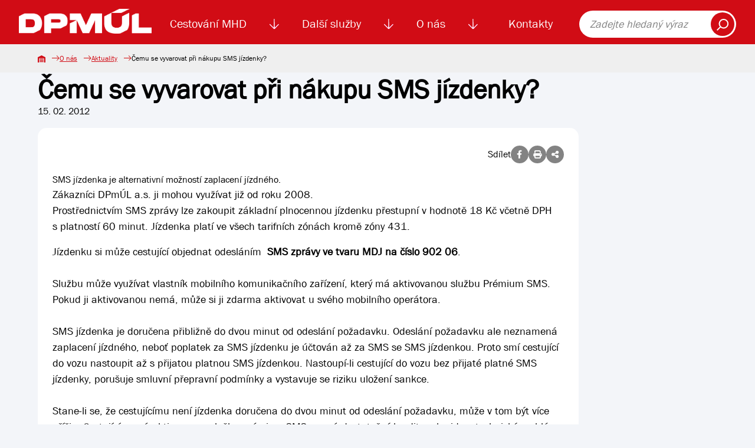

--- FILE ---
content_type: text/html; charset=UTF-8
request_url: https://dpmul.cz/o-nas/aktuality/cemu-se-vyvarovat-pri-nakupu-sms-jizdenky-498332
body_size: 5931
content:
<!DOCTYPE html>
<html lang="cs">

<head>
    <title>Čemu se vyvarovat při nákupu SMS jízdenky? | Dopravní podnik města Ústí nad Labem</title>
    <meta name="description" content="SMS jízdenka je alternativní možností zaplacení jízdného.">
    <meta name="Keywords" content="Aktuality, události, novinky, zprávy, informace, novinky, Čemu se vyvarovat při nákupu SMS jízdenky?">
    <meta charset="utf-8">
    <link rel="shortcut icon" href="/favicon.svg">
    <link rel="mask-icon" href="/safari-pinned-tab.svg" color="#d10c15">
    <link rel="apple-touch-icon" sizes="180x180" href="/apple-touch-icon.png">
    <link rel="apple-touch-icon-precomposed" sizes="180x180" href="/apple-touch-icon-precomposed.png">
    <link rel="manifest" href="/site.webmanifest">
    <meta name="msapplication-TileColor" content="#d10c15">

                <meta name="robots" content="index, follow">
                <link rel="canonical" href="https://dpmul.cz/o-nas/aktuality/cemu-se-vyvarovat-pri-nakupu-sms-jizdenky-498332"/>
    
            <meta property="og:url" content="https://dpmul.cz/o-nas/aktuality/cemu-se-vyvarovat-pri-nakupu-sms-jizdenky-498332"/>
    
            <meta property="og:type" content="article"/>
    
        <meta property="og:title" content="Čemu se vyvarovat při nákupu SMS jízdenky? | Dopravní podnik města Ústí nad Labem"/>

            <meta property="og:locale" content="cs_CZ"/>
    
            <meta property="og:description" content="SMS jízdenka je alternativní možností zaplacení jízdného."/>
    
            <meta property="og:image" content="https://dpmul.cz/media/cache/article_thumbnail/uploads/elfinder/news/icon/5125.jpg"/>
    
    <script type="application/ld+json">{"@context":"https:\/\/schema.org","@type":"Article","name":"Čemu se vyvarovat při nákupu SMS jízdenky?","inLanguage":"cs","articleBody":"SMS jízdenka je alternativní možností zaplacení jízdného.Zákazníci DPmÚL a.s. ji mohou využívat již od roku 2008. Prostřednictvím SMS zprávy lze zakoupit základní plnocennou jízdenku přestupní v hodnotě 18 Kč včetně DPH s platností 60 minut. Jízdenka platí ve všech tarifních zónách kromě zóny 431. \nJízdenku si může cestující objednat odesláním  SMS zprávy ve tvaru MDJ na číslo 902 06.Službu může využívat vlastník mobilního komunikačního zařízení, který má aktivovanou službu Prémium SMS. Pokud ji aktivovanou nemá, může si ji zdarma aktivovat u svého mobilního operátora. SMS jízdenka je doručena přibližně do dvou minut od odeslání požadavku. Odeslání požadavku ale neznamená zaplacení jízdného, neboť poplatek za SMS jízdenku je účtován až za SMS se SMS jízdenkou. Proto smí cestující do vozu nastoupit až s přijatou platnou SMS jízdenkou. Nastoupí-li cestující do vozu bez přijaté platné SMS jízdenky, porušuje smluvní přepravní podmínky a vystavuje se riziku uložení sankce.Stane-li se, že cestujícímu není jízdenka doručena do dvou minut od odeslání požadavku, může v tom být více příčin. Cestující nemá aktivovanou službu prémium SMS, nemá dostatečný kredit, nebo jde o technický problém. V žádném případě ale nemůže nastoupit do vozu bez SMS jízdenky. Pro přepravu si musí zakoupit jiný jízdní doklad a na nedoručenou nebo pozdě doručenou SMS jízdenku může podat reklamaci. Reklamace přijímáme telefonicky na bezplatné infolince 800 100 613, osobně v informačním centru DPmÚL v Revoluční ulici číslo 26, nebo e-mailem na .Co je tedy základní zásadou při využívání SMS jízdenky?\nNIKDY NENASTUPOVAT BEZ PŘIJATÉ PLATNÉ SMS JÍZDENKY ! ! ! \r\n\r\n \r\n","image":["https:\/\/dpmul.cz\/uploads\/elfinder\/news\/icon\/5125.jpg"],"url":"https:\/\/dpmul.cz\/o-nas\/aktuality\/cemu-se-vyvarovat-pri-nakupu-sms-jizdenky-498332"}</script>

    <meta name="viewport" content="width=device-width, initial-scale=1, shrink-to-fit=no">
    <link rel="stylesheet" href="/build/index.dd78e53e.css"><link rel="stylesheet" href="/build/lightbox.753a1f6a.css"><link rel="modulepreload" href="/build/bootstrap.esm.c2f5843a.js">
    <link rel="stylesheet" href="/build/index.00ac06c0.css"><link rel="modulepreload" href="/build/lightbox.82cc6b87.js"><link rel="modulepreload" href="/build/bootstrap.esm.c2f5843a.js">
     </head>

<body>
<a href="#search" class="skip-link">Přeskočit na vyhledávání obsahu</a>
<a href="#main-content" class="skip-link">Přeskočit na hlavní obsah</a>

<nav class="navbar navbar-expand-xl d-print-none">
    <div class="container">
        <a class="navbar-brand" href="https://dpmul.cz/">
            <img src="https://dpmul.cz/media/cache/logo/img/logo/logo_white_cropped.png" alt="Logo DPmÚL">
        </a>
        <div class="collapse navbar-collapse" id="navbarSupportedContent">
            <ul class="navbar-nav">
                                    <li class="nav-item">
                            <a class="nav-link"        href="/cestovani-mhd">Cestování MHD
            </a>
            <img class="nav-item__toggler js-nav-item__toggler ps-1 pe-1"
             src="/img/icon--arrow-down.svg"
             alt="Zobrazení menu">
                                <div class="navbar__submenu">
                                                            <a tabindex="-1" class="navbar__submenu-item"                    href="/uzavreni-mostu-dr.-e.-benese">
                                            <img src="/uploads/d82760b2b753251c1debbb76e0bca4499798609e6dd9f12b21b9ea1b94f17e3f.jpg"
                             alt="">
                                        Uzavření mostu Dr. E. Beneše
                                    </a>
                                                            <a tabindex="-1" class="navbar__submenu-item"                    href="/zmena-dopravni-obsluznosti">
                                            <img src="/uploads/b342b443fb3249feb53eeb29a5a002af6d7ba0a487aad95af4ad48ca30e3bef1.png"
                             alt="">
                                        Změna dopravní obslužnosti
                                    </a>
                                                                                                <a tabindex="-1" class="navbar__submenu-item"                    href="/cestovani-mhd/koupit-jizdenku">
                                            <img src="/img/navigation__icon--automat.svg" alt="">
                                        Koupit jízdenku
                                    </a>
                                                                                                <a tabindex="-1" class="navbar__submenu-item"                    href="/cestovani-mhd/jizdne-mhd">
                                            <img src="/img/navigation__icon--calc.svg" alt="">
                                        Jízdné MHD
                                    </a>
                                                                                                <a tabindex="-1" class="navbar__submenu-item"                    href="/cestovani-mhd/e-jizdenka">
                                            <img src="/img/navigation__icon--cards.svg" alt="">
                                        El. jízdenka (EOS)
                                    </a>
            
            <div class="navbar__submenu-links">
                                                                                                                                                                <a tabindex="-1" href="/cestovani-mhd/podminky-prepravy"
                            >Podmínky přepravy
                                            </a>
                                                                                                                                                                <a tabindex="-1" href="/cestovani-mhd/zakaznicke-a-informacni-centrum"
                            >Zákaznické centrum
                                            </a>
                                                                                                                                                                <a tabindex="-1" href="/pristupne-zastavky"
                            >Přístupné zastávky
                                            </a>
                                                                                                <a tabindex="-1" href="/cestovani-mhd/vyhledat-spojeni"
                            >Vyhledat spojení
                                            </a>
                                                                                                <a tabindex="-1" href="/cestovani-mhd/vyhledat-spojeni?tab=jizdni-rady"
                            >Jízdní řády
                                            </a>
                                                                                                                                                                <a tabindex="-1" href="/cestovani-mhd/dalsi-informace-o-cestovani-mhd"
                            >Další informace o cestování MHD
                                            </a>
                                                                                                                    <a tabindex="-1" href="/cestovani-mhd/ztraty-a-nalezy"
                            >Ztráty a nálezy
                                            </a>
                                                                                                                                                                <a tabindex="-1" href="/sezonni-turisticke-linky"
                            >Sezónní turistické linky
                                            </a>
                            </div>

        </div>
    
                    </li>
                                    <li class="nav-item">
                            <a class="nav-link"        href="/dalsi-sluzby">Další služby
            </a>
            <img class="nav-item__toggler js-nav-item__toggler ps-1 pe-1"
             src="/img/icon--arrow-down.svg"
             alt="Zobrazení menu">
                                <div class="navbar__submenu">
                                                                                                <a tabindex="-1" class="navbar__submenu-item"                    href="/dalsi-sluzby/lanova-draha">
                                            <img src="/img/navigation__icon--rope.svg" alt="">
                                        Lanová dráha
                                    </a>
                                                                                                <a tabindex="-1" class="navbar__submenu-item"                    href="/dalsi-sluzby/reklama">
                                            <img src="/img/navigation__icon--promotion.svg" alt="">
                                        Reklama
                                    </a>
                                                                                                <a tabindex="-1" class="navbar__submenu-item"                    href="/dalsi-sluzby/smluvni-preprava">
                                            <img src="/uploads/c3a648a003ccd37342edaa576c510eacce6b73cf559b2d279239b9abec759f61.png"
                             alt="">
                                        Smluvní doprava
                                    </a>
                                                                                                <a tabindex="-1" class="navbar__submenu-item"                    href="/dalsi-sluzby/autoskola">
                                            <img src="/img/navigation__icon--driving-pass.svg" alt="">
                                        Autoškola
                                    </a>
                                                                                                <a tabindex="-1" class="navbar__submenu-item"                    href="/dalsi-sluzby/odtahova-sluzba">
                                            <img src="/img/navigation__icon--service.svg" alt="">
                                        Odtahová služba
                                    </a>
            
            <div class="navbar__submenu-links">
                                                                                                                                                                <a tabindex="-1" href="/dalsi-sluzby/verejne-osvetleni"
                            >Veřejné osvětlení
                                            </a>
                                                                                                                                                                <a tabindex="-1" href="/dalsi-sluzby/prodej-phm"
                            >Prodej PHM
                                            </a>
                                                                                                                                                                <a tabindex="-1" href="/dalsi-sluzby/pronajem-plosiny"
                            >Pronájem plošiny
                                            </a>
                                                                                                                                                                <a tabindex="-1" href="/dalsi-sluzby/myci-linka"
                            >Automatická mycí linka
                                            </a>
                                                                                                                                                                <a tabindex="-1" href="/dalsi-sluzby/mereni-emisi"
                            >Měření emisí
                                            </a>
                                                                                                                                                                <a tabindex="-1" href="/stanoviska"
                            >Stanoviska
                                            </a>
                            </div>

        </div>
    
                    </li>
                                    <li class="nav-item">
                            <a class="nav-link"        href="/o-nas">O nás
            </a>
            <img class="nav-item__toggler js-nav-item__toggler ps-1 pe-1"
             src="/img/icon--arrow-down.svg"
             alt="Zobrazení menu">
                                <div class="navbar__submenu">
                                                                                                <a tabindex="-1" class="navbar__submenu-item"                    href="/o-nas/zakladni-udaje">
                                            <img src="/img/navigation__icon--building.svg" alt="">
                                        Základní údaje
                                    </a>
                                                            <a tabindex="-1" class="navbar__submenu-item"                    href="/o-nas/aktuality">
                                            <img src="/img/navigation__icon--news.svg" alt="">
                                        Aktuality
                                    </a>
                                                            <a tabindex="-1" class="navbar__submenu-item"                    href="/o-nas/kariera">
                                            <img src="/img/navigation__icon--users.svg" alt="">
                                        Kariéra
                                    </a>
                                                                                                <a tabindex="-1" class="navbar__submenu-item"                    href="/o-nas/tiskove-zpravy">
                                            <img src="/img/navigation__icon--files.svg" alt="">
                                        Tiskové zprávy
                                    </a>
                                                            <a tabindex="-1" class="navbar__submenu-item"                    href="/o-nas/vyrocni-zpravy">
                                            <img src="/img/navigation__icon--files.svg" alt="">
                                        Výroční zprávy
                                    </a>
            
            <div class="navbar__submenu-links">
                                                                                                                                                                <a tabindex="-1" href="/o-nas/emhadecko"
                            >Emhádéčko
                                            </a>
                                                                                                                                                                <a tabindex="-1" href="/o-nas/vyberova-rizeni"
                            >Výběrová řízení
                                            </a>
                                                                                                                                                                <a tabindex="-1" href="/o-nas/gdpr"
                            >GDPR
                                            </a>
                                                                                                                                                                <a tabindex="-1" href="/o-nas/dotace"
                            >Dotace
                                            </a>
                                                                                                                    <a tabindex="-1" href="https://skeleton.dpmul.cz/"
                             target="_blank" >Služební informace
                                                    <span class="sr-only">(v novém okně)</span>
                                            </a>
                                                                                                <a tabindex="-1" href="/vodikova-mobilita"
                            >Vodíková mobilita
                                            </a>
                            </div>

        </div>
    
                    </li>
                                    <li class="nav-item">
                            <a class="nav-link"        href="/kontakty">Kontakty
            </a>
    
                    </li>
                            </ul>
            <form class="navbar__search" role="search" action="https://dpmul.cz/vyhledavani">
                <label class="sr-only" for="search" style="color: black;">Fulltext vyhledávání</label>
                <input type="search" id="search" placeholder="Zadejte hledaný výraz">
                <button type="submit"><img src="/img/icon--search.svg" alt="Vyhledat"></button>
            </form>
        </div>
        <button class="navbar-toggler" type="button" data-bs-toggle="collapse" data-bs-target="#navbarSupportedContent"
                aria-controls="navbarSupportedContent" aria-expanded="false" aria-label="Toggle navigation">
            <span class="navbar-toggler-icon"></span>
        </button>
    </div>
</nav>




<main id="main-content" aria-label="Hlavní obsah">
        <nav class="breadcrumb d-print-none">
    <div class="breadcrumb__container">
        <a class="breadcrumb__item" href="https://dpmul.cz/"><img
                    src="/img/breadcrumb__home.svg" alt="Domů"></a>
                                    <a class="breadcrumb__item" href="/o-nas">O nás</a>
                                                <a class="breadcrumb__item"
                   href="https://dpmul.cz/o-nas/aktuality">Aktuality</a>
                                                <span class="breadcrumb__item">Čemu se vyvarovat při nákupu SMS jízdenky?</span>
                        </div>
</nav>
    <div class="container">
        <article class="basic">
            <div class="row mb-5">
                <div class="col col-lg-80">
                    <div class="d-none d-print-inline">
                        <img src="/img/logo/logo_bar.svg" style="width: 100px" class="mb-2" alt="Logo DPmÚL">
                    </div>
                    <header class="basic__header mb-0">
                        <h1>Čemu se vyvarovat při nákupu SMS jízdenky?</h1>
                    </header>
                    <div class="mb-3">15. 02. 2012</div>
                    <div class="white-card">
                            <div class="share d-print-none">
        Sdílet
        <a id="fb_share" class="detail__icon" href=""><i class="fa-brands fa-facebook-f"></i></a>
        <a id="print" class="detail__icon" href=""><i class="fa-solid fa-print"></i></a>
        <button class="detail__icon" data-bs-toggle="modal" data-bs-target="#shareModal">
            <i class="fa-solid fa-share-nodes"></i>
        </button>
    </div>


                        <div class="news-body">
                            <div id="mcol">SMS jízdenka je alternativní možností zaplacení jízdného.<div><p>Zákazníci DPmÚL a.s. ji mohou využívat již od roku 2008. <br>Prostřednictvím SMS zprávy lze zakoupit základní plnocennou jízdenku přestupní v hodnotě 18 Kč včetně DPH s platností 60 minut. Jízdenka platí ve všech tarifních zónách kromě zóny 431. </p>
<p>Jízdenku si může cestující objednat odesláním  <strong>SMS zprávy ve tvaru MDJ na číslo 902 06</strong>.<br><br>Službu může využívat vlastník mobilního komunikačního zařízení, který má aktivovanou službu Prémium SMS. Pokud ji aktivovanou nemá, může si ji zdarma aktivovat u svého mobilního operátora. <br><br>SMS jízdenka je doručena přibližně do dvou minut od odeslání požadavku. Odeslání požadavku ale neznamená zaplacení jízdného, neboť poplatek za SMS jízdenku je účtován až za SMS se SMS jízdenkou. Proto smí cestující do vozu nastoupit až s přijatou platnou SMS jízdenkou. Nastoupí-li cestující do vozu bez přijaté platné SMS jízdenky, porušuje smluvní přepravní podmínky a vystavuje se riziku uložení sankce.<br><br>Stane-li se, že cestujícímu není jízdenka doručena do dvou minut od odeslání požadavku, může v tom být více příčin. Cestující nemá aktivovanou službu prémium SMS, nemá dostatečný kredit, nebo jde o technický problém. V žádném případě ale nemůže nastoupit do vozu bez SMS jízdenky. Pro přepravu si musí zakoupit jiný jízdní doklad a na nedoručenou nebo pozdě doručenou SMS jízdenku může podat reklamaci. Reklamace přijímáme telefonicky na bezplatné infolince 800 100 613, osobně v informačním centru DPmÚL v Revoluční ulici číslo 26, nebo e-mailem na .<br><br>Co je tedy základní zásadou při využívání SMS jízdenky?<br></p>
<p>NIKDY NENASTUPOVAT BEZ PŘIJATÉ PLATNÉ SMS JÍZDENKY ! ! ! </p></div>

 
</div>
                        </div>
                    </div>
                </div>
            </div>
        </article>

    </div>
        <div class="modal share__modal fade" id="shareModal" tabindex="-1" aria-labelledby="shareModalLabel" aria-hidden="true">
        <div class="modal-dialog modal-lg modal-dialog-centered">
            <div class="modal-content">
                <div class="modal-header">
                    <h2 class="modal-title" id="shareModalLabel">Sdílet</h2>
                    <button type="button" class="close" data-bs-dismiss="modal" data-dismiss="modal">×</button>
                </div>
                <div class="modal-body">
                    <form class="form text-center">
                        <div class="my-2">
                            <input class="form-control"
                                   value="https://dpmul.cz/o-nas/aktuality/cemu-se-vyvarovat-pri-nakupu-sms-jizdenky-498332" readonly>
                        </div>
                        <a id="copy_clipboard" class="btn btn-primary btn-shadow" href="javascript:;">Kopírovat odkaz</a>
                    </form>
                </div>
            </div>
        </div>
    </div>

</main>

<div id="lightbox" class="lightbox"></div>
<div class="modal" id="success_modal" tabindex="-1">
    <div class="modal-dialog modal-dialog-centered">
        <div class="modal-content">
            <div class="modal-header">
                <h5 class="modal-title">Akce byla úspěšná</h5>
                <button type="button" class="btn-close" data-bs-dismiss="modal" aria-label="Close"></button>
            </div>
            <div class="modal-body">
                <p></p>
            </div>
        </div>
    </div>
</div>
<footer class="footer d-print-none">
    <section class="newsletter">
    <div class="newsletter-banner">
        <h2>Chci vědět všechny informace o dopravě</h2>
        <button class="btn btn-primary" id="newsletter_toggle" type="button">Přihlásit se k odběru</button>
    </div>
</section>

<div id="newsletter-modal" class="modal fade" role="dialog" aria-hidden="true">
    <div class="modal-dialog">
        <!-- Newsletter modal content-->
        <div class="modal-content">
            <div class="modal-header">
                <button type="button" class="close" data-bs-dismiss="modal" data-dismiss="modal">×</button>
                <h2 class="modal-title">Přihlaste se k odběru informací</h2>
            </div>
            <div class="modal-body">
                <form name="newsletter_contact" method="post" action="/api/newsletter/subscribe" class="form">
<div class="form__group">
    <label for="newsletter_contact_email" class="required">E-mail</label>
    <input type="text" id="newsletter_contact_email" name="newsletter_contact[email]" required="required" placeholder="@" aria-required="true" />
    
</div>
<div class="">
    <div class="row">
        <div class="col">
            <input type="checkbox" id="newsletter_contact_infoNews" name="newsletter_contact[infoNews]" value="1" />
            <label for="newsletter_contact_infoNews">Chci odebírat Novinky</label>
        </div>
    </div>
</div>
<div class="">
    <div class="row">
        <div class="col">
            <input type="checkbox" id="newsletter_contact_infoTransport" name="newsletter_contact[infoTransport]" value="1" />
            <label for="newsletter_contact_infoTransport">Chci odebírat Aktuality z dopravy</label>
            
        </div>
    </div>
</div>
<div class="">
    <input type="checkbox" id="souhlasNewsletter" name="souhlasNewsletter" required="required" aria-required="true">
    <label for="souhlasNewsletter">
        Souhlasím se zpracováním
        <a target="_blank" href="/o-nas/gdpr">osobních údajů</a>
    </label>
</div>
<div class="">
    <div class="row">
        <div class="col">
                <script src="https://challenges.cloudflare.com/turnstile/v0/api.js" defer></script>
    
    <div class="cf-turnstile"
         data-sitekey="0x4AAAAAAACMadFIh_Xwdgne" data-action="newsletterContact"data-theme="auto"class="cf-turnstile" ></div>

            
            
        </div>
    </div>
</div>


<button class="btn btn-primary"
        title="Odebírat dopravní informace">Odebírat dopravní informace
</button>
<input type="hidden" id="newsletter_contact__token" name="newsletter_contact[_token]" value="3e1cb22592569717ac0d4fb38.mNkFlc_I02O7mj4rikPUVc2spgtJC465SjSV18VHh1A.yrBz__uA5hTi91hG_xCQP_TP0mAxW7_4Gm3BhJN0_Sr3sED_rJG7W823fw" /></form>
            </div>
        </div>
    </div>
</div>
    <div class="container pt-4">
        <div class="row">
            <div class="col-100 col-sm-50 col-lg-33 py-3">
                <div class="footer__logos">
                    <a href="https://dpmul.cz/"><img
                                src="/img/logo/logo_bar.svg"
                                alt="Logo DPmÚL"></a>
                    <a href="https://www.sdp-cr.cz/"><img src="/img/footer__logo--sdp.png"
                                                          alt="Logo Sdružení dopravních podniků ČR"></a>
                </div>
            </div>
            <div class="col-100 col-sm-50 col-lg-33 py-3">
                <h3>Odkazy</h3>
                <nav class="footer__nav">
                    <a href="/kamerovy-system-ve-vozidlech">Kamerový systém</a>
                    <a href="/o-nas/gdpr">GDPR - Ochrana osobních údajů </a>
                    <a target="_blank" href="https://skeleton.dpmul.cz/" aria-label="Služební informace">Služební informace</a>
                    <a href="/prohlaseni-o-pristupnosti/">Prohlášení o přístupnosti</a>
                </nav>
            </div>
            <div class="col-100 col-sm-50 col-lg-33 py-3">
                <h3>Kontaktujte nás</h3>
                <div class="info"><strong role="none">BEZPLATNÁ INFOLINKA</strong> <a href="tel:800100613" class="footer__tel">800
                        100 613</a><br>
                </div>
                <p class="footer__info">(pracovní dny 6 - 18 hodin)</p>
                <div class="footer__button"><a class="btn btn-primary" href="https://dpmul.cz/kontakty/dotazy-a-reklamace">Dotazy
                        a reklamace</a></div>
                <div class="footer__social">
                    <a href="https://cs-cz.facebook.com/dopravnipodnikmestaustinadlabem/"><img
                                src="/img/footer__social--facebook.svg" alt="DPmÚL na Facebooku"></a>
                    <a href="https://www.youtube.com/@dopravnipodnikmestaustinad1990/videos"><img
                                src="/img/footer__social--youtube.svg" alt="DPmÚL na Youtube"></a>
                    <a href="https://www.instagram.com/dopravni_podnik_mesta_ul/"><img style="height: 27px"
                                                                                       src="/img/footer__social--instagram.png"
                                                                                       alt="DPmÚL na Instagramu"></a>
                </div>
            </div>
        </div>
    </div>
    <div class="footer__copyright">
        © 2026 Dopravní podnik města Ústí nad Labem a.s.
    </div>
</footer>
<script src="/build/template.4c39c1fe.js" type="module"></script>
<script src="/build/app.6e66210b.js" type="module"></script>
</body>

</html>

--- FILE ---
content_type: text/javascript
request_url: https://dpmul.cz/build/bootstrap.esm.c2f5843a.js
body_size: 24474
content:
var L="top",M="bottom",R="right",I="left",de="auto",Pt=[L,M,R,I],pt="start",Ct="end",es="clippingParents",Ue="viewport",At="popper",ns="reference",Ve=Pt.reduce(function(n,t){return n.concat([t+"-"+pt,t+"-"+Ct])},[]),ze=[].concat(Pt,[de]).reduce(function(n,t){return n.concat([t,t+"-"+pt,t+"-"+Ct])},[]),ss="beforeRead",is="read",rs="afterRead",os="beforeMain",as="main",cs="afterMain",ls="beforeWrite",us="write",hs="afterWrite",fs=[ss,is,rs,os,as,cs,ls,us,hs];function U(n){return n?(n.nodeName||"").toLowerCase():null}function V(n){if(n==null)return window;if(n.toString()!=="[object Window]"){var t=n.ownerDocument;return t&&t.defaultView||window}return n}function _t(n){var t=V(n).Element;return n instanceof t||n instanceof Element}function x(n){var t=V(n).HTMLElement;return n instanceof t||n instanceof HTMLElement}function Ge(n){if(typeof ShadowRoot>"u")return!1;var t=V(n).ShadowRoot;return n instanceof t||n instanceof ShadowRoot}function ai(n){var t=n.state;Object.keys(t.elements).forEach(function(e){var s=t.styles[e]||{},i=t.attributes[e]||{},r=t.elements[e];!x(r)||!U(r)||(Object.assign(r.style,s),Object.keys(i).forEach(function(o){var a=i[o];a===!1?r.removeAttribute(o):r.setAttribute(o,a===!0?"":a)}))})}function ci(n){var t=n.state,e={popper:{position:t.options.strategy,left:"0",top:"0",margin:"0"},arrow:{position:"absolute"},reference:{}};return Object.assign(t.elements.popper.style,e.popper),t.styles=e,t.elements.arrow&&Object.assign(t.elements.arrow.style,e.arrow),function(){Object.keys(t.elements).forEach(function(s){var i=t.elements[s],r=t.attributes[s]||{},o=Object.keys(t.styles.hasOwnProperty(s)?t.styles[s]:e[s]),a=o.reduce(function(l,h){return l[h]="",l},{});!x(i)||!U(i)||(Object.assign(i.style,a),Object.keys(r).forEach(function(l){i.removeAttribute(l)}))})}}const qe={name:"applyStyles",enabled:!0,phase:"write",fn:ai,effect:ci,requires:["computeStyles"]};function Y(n){return n.split("-")[0]}var dt=Math.max,le=Math.min,Nt=Math.round;function He(){var n=navigator.userAgentData;return n!=null&&n.brands?n.brands.map(function(t){return t.brand+"/"+t.version}).join(" "):navigator.userAgent}function ds(){return!/^((?!chrome|android).)*safari/i.test(He())}function St(n,t,e){t===void 0&&(t=!1),e===void 0&&(e=!1);var s=n.getBoundingClientRect(),i=1,r=1;t&&x(n)&&(i=n.offsetWidth>0&&Nt(s.width)/n.offsetWidth||1,r=n.offsetHeight>0&&Nt(s.height)/n.offsetHeight||1);var o=_t(n)?V(n):window,a=o.visualViewport,l=!ds()&&e,h=(s.left+(l&&a?a.offsetLeft:0))/i,u=(s.top+(l&&a?a.offsetTop:0))/r,d=s.width/i,m=s.height/r;return{width:d,height:m,top:u,right:h+d,bottom:u+m,left:h,x:h,y:u}}function Xe(n){var t=St(n),e=n.offsetWidth,s=n.offsetHeight;return Math.abs(t.width-e)<=1&&(e=t.width),Math.abs(t.height-s)<=1&&(s=t.height),{x:n.offsetLeft,y:n.offsetTop,width:e,height:s}}function ps(n,t){var e=t.getRootNode&&t.getRootNode();if(n.contains(t))return!0;if(e&&Ge(e)){var s=t;do{if(s&&n.isSameNode(s))return!0;s=s.parentNode||s.host}while(s)}return!1}function Q(n){return V(n).getComputedStyle(n)}function li(n){return["table","td","th"].indexOf(U(n))>=0}function rt(n){return((_t(n)?n.ownerDocument:n.document)||window.document).documentElement}function pe(n){return U(n)==="html"?n:n.assignedSlot||n.parentNode||(Ge(n)?n.host:null)||rt(n)}function bn(n){return!x(n)||Q(n).position==="fixed"?null:n.offsetParent}function ui(n){var t=/firefox/i.test(He()),e=/Trident/i.test(He());if(e&&x(n)){var s=Q(n);if(s.position==="fixed")return null}var i=pe(n);for(Ge(i)&&(i=i.host);x(i)&&["html","body"].indexOf(U(i))<0;){var r=Q(i);if(r.transform!=="none"||r.perspective!=="none"||r.contain==="paint"||["transform","perspective"].indexOf(r.willChange)!==-1||t&&r.willChange==="filter"||t&&r.filter&&r.filter!=="none")return i;i=i.parentNode}return null}function Yt(n){for(var t=V(n),e=bn(n);e&&li(e)&&Q(e).position==="static";)e=bn(e);return e&&(U(e)==="html"||U(e)==="body"&&Q(e).position==="static")?t:e||ui(n)||t}function Qe(n){return["top","bottom"].indexOf(n)>=0?"x":"y"}function Bt(n,t,e){return dt(n,le(t,e))}function hi(n,t,e){var s=Bt(n,t,e);return s>e?e:s}function _s(){return{top:0,right:0,bottom:0,left:0}}function ms(n){return Object.assign({},_s(),n)}function gs(n,t){return t.reduce(function(e,s){return e[s]=n,e},{})}var fi=function(t,e){return t=typeof t=="function"?t(Object.assign({},e.rects,{placement:e.placement})):t,ms(typeof t!="number"?t:gs(t,Pt))};function di(n){var t,e=n.state,s=n.name,i=n.options,r=e.elements.arrow,o=e.modifiersData.popperOffsets,a=Y(e.placement),l=Qe(a),h=[I,R].indexOf(a)>=0,u=h?"height":"width";if(!(!r||!o)){var d=fi(i.padding,e),m=Xe(r),f=l==="y"?L:I,A=l==="y"?M:R,p=e.rects.reference[u]+e.rects.reference[l]-o[l]-e.rects.popper[u],E=o[l]-e.rects.reference[l],T=Yt(r),w=T?l==="y"?T.clientHeight||0:T.clientWidth||0:0,O=p/2-E/2,g=d[f],v=w-m[u]-d[A],b=w/2-m[u]/2+O,y=Bt(g,b,v),S=l;e.modifiersData[s]=(t={},t[S]=y,t.centerOffset=y-b,t)}}function pi(n){var t=n.state,e=n.options,s=e.element,i=s===void 0?"[data-popper-arrow]":s;i!=null&&(typeof i=="string"&&(i=t.elements.popper.querySelector(i),!i)||!ps(t.elements.popper,i)||(t.elements.arrow=i))}const Es={name:"arrow",enabled:!0,phase:"main",fn:di,effect:pi,requires:["popperOffsets"],requiresIfExists:["preventOverflow"]};function Dt(n){return n.split("-")[1]}var _i={top:"auto",right:"auto",bottom:"auto",left:"auto"};function mi(n){var t=n.x,e=n.y,s=window,i=s.devicePixelRatio||1;return{x:Nt(t*i)/i||0,y:Nt(e*i)/i||0}}function An(n){var t,e=n.popper,s=n.popperRect,i=n.placement,r=n.variation,o=n.offsets,a=n.position,l=n.gpuAcceleration,h=n.adaptive,u=n.roundOffsets,d=n.isFixed,m=o.x,f=m===void 0?0:m,A=o.y,p=A===void 0?0:A,E=typeof u=="function"?u({x:f,y:p}):{x:f,y:p};f=E.x,p=E.y;var T=o.hasOwnProperty("x"),w=o.hasOwnProperty("y"),O=I,g=L,v=window;if(h){var b=Yt(e),y="clientHeight",S="clientWidth";if(b===V(e)&&(b=rt(e),Q(b).position!=="static"&&a==="absolute"&&(y="scrollHeight",S="scrollWidth")),b=b,i===L||(i===I||i===R)&&r===Ct){g=M;var N=d&&b===v&&v.visualViewport?v.visualViewport.height:b[y];p-=N-s.height,p*=l?1:-1}if(i===I||(i===L||i===M)&&r===Ct){O=R;var C=d&&b===v&&v.visualViewport?v.visualViewport.width:b[S];f-=C-s.width,f*=l?1:-1}}var D=Object.assign({position:a},h&&_i),W=u===!0?mi({x:f,y:p}):{x:f,y:p};if(f=W.x,p=W.y,l){var $;return Object.assign({},D,($={},$[g]=w?"0":"",$[O]=T?"0":"",$.transform=(v.devicePixelRatio||1)<=1?"translate("+f+"px, "+p+"px)":"translate3d("+f+"px, "+p+"px, 0)",$))}return Object.assign({},D,(t={},t[g]=w?p+"px":"",t[O]=T?f+"px":"",t.transform="",t))}function gi(n){var t=n.state,e=n.options,s=e.gpuAcceleration,i=s===void 0?!0:s,r=e.adaptive,o=r===void 0?!0:r,a=e.roundOffsets,l=a===void 0?!0:a,h={placement:Y(t.placement),variation:Dt(t.placement),popper:t.elements.popper,popperRect:t.rects.popper,gpuAcceleration:i,isFixed:t.options.strategy==="fixed"};t.modifiersData.popperOffsets!=null&&(t.styles.popper=Object.assign({},t.styles.popper,An(Object.assign({},h,{offsets:t.modifiersData.popperOffsets,position:t.options.strategy,adaptive:o,roundOffsets:l})))),t.modifiersData.arrow!=null&&(t.styles.arrow=Object.assign({},t.styles.arrow,An(Object.assign({},h,{offsets:t.modifiersData.arrow,position:"absolute",adaptive:!1,roundOffsets:l})))),t.attributes.popper=Object.assign({},t.attributes.popper,{"data-popper-placement":t.placement})}const Ze={name:"computeStyles",enabled:!0,phase:"beforeWrite",fn:gi,data:{}};var te={passive:!0};function Ei(n){var t=n.state,e=n.instance,s=n.options,i=s.scroll,r=i===void 0?!0:i,o=s.resize,a=o===void 0?!0:o,l=V(t.elements.popper),h=[].concat(t.scrollParents.reference,t.scrollParents.popper);return r&&h.forEach(function(u){u.addEventListener("scroll",e.update,te)}),a&&l.addEventListener("resize",e.update,te),function(){r&&h.forEach(function(u){u.removeEventListener("scroll",e.update,te)}),a&&l.removeEventListener("resize",e.update,te)}}const Je={name:"eventListeners",enabled:!0,phase:"write",fn:function(){},effect:Ei,data:{}};var vi={left:"right",right:"left",bottom:"top",top:"bottom"};function ae(n){return n.replace(/left|right|bottom|top/g,function(t){return vi[t]})}var bi={start:"end",end:"start"};function Tn(n){return n.replace(/start|end/g,function(t){return bi[t]})}function tn(n){var t=V(n),e=t.pageXOffset,s=t.pageYOffset;return{scrollLeft:e,scrollTop:s}}function en(n){return St(rt(n)).left+tn(n).scrollLeft}function Ai(n,t){var e=V(n),s=rt(n),i=e.visualViewport,r=s.clientWidth,o=s.clientHeight,a=0,l=0;if(i){r=i.width,o=i.height;var h=ds();(h||!h&&t==="fixed")&&(a=i.offsetLeft,l=i.offsetTop)}return{width:r,height:o,x:a+en(n),y:l}}function Ti(n){var t,e=rt(n),s=tn(n),i=(t=n.ownerDocument)==null?void 0:t.body,r=dt(e.scrollWidth,e.clientWidth,i?i.scrollWidth:0,i?i.clientWidth:0),o=dt(e.scrollHeight,e.clientHeight,i?i.scrollHeight:0,i?i.clientHeight:0),a=-s.scrollLeft+en(n),l=-s.scrollTop;return Q(i||e).direction==="rtl"&&(a+=dt(e.clientWidth,i?i.clientWidth:0)-r),{width:r,height:o,x:a,y:l}}function nn(n){var t=Q(n),e=t.overflow,s=t.overflowX,i=t.overflowY;return/auto|scroll|overlay|hidden/.test(e+i+s)}function vs(n){return["html","body","#document"].indexOf(U(n))>=0?n.ownerDocument.body:x(n)&&nn(n)?n:vs(pe(n))}function jt(n,t){var e;t===void 0&&(t=[]);var s=vs(n),i=s===((e=n.ownerDocument)==null?void 0:e.body),r=V(s),o=i?[r].concat(r.visualViewport||[],nn(s)?s:[]):s,a=t.concat(o);return i?a:a.concat(jt(pe(o)))}function We(n){return Object.assign({},n,{left:n.x,top:n.y,right:n.x+n.width,bottom:n.y+n.height})}function yi(n,t){var e=St(n,!1,t==="fixed");return e.top=e.top+n.clientTop,e.left=e.left+n.clientLeft,e.bottom=e.top+n.clientHeight,e.right=e.left+n.clientWidth,e.width=n.clientWidth,e.height=n.clientHeight,e.x=e.left,e.y=e.top,e}function yn(n,t,e){return t===Ue?We(Ai(n,e)):_t(t)?yi(t,e):We(Ti(rt(n)))}function wi(n){var t=jt(pe(n)),e=["absolute","fixed"].indexOf(Q(n).position)>=0,s=e&&x(n)?Yt(n):n;return _t(s)?t.filter(function(i){return _t(i)&&ps(i,s)&&U(i)!=="body"}):[]}function Oi(n,t,e,s){var i=t==="clippingParents"?wi(n):[].concat(t),r=[].concat(i,[e]),o=r[0],a=r.reduce(function(l,h){var u=yn(n,h,s);return l.top=dt(u.top,l.top),l.right=le(u.right,l.right),l.bottom=le(u.bottom,l.bottom),l.left=dt(u.left,l.left),l},yn(n,o,s));return a.width=a.right-a.left,a.height=a.bottom-a.top,a.x=a.left,a.y=a.top,a}function bs(n){var t=n.reference,e=n.element,s=n.placement,i=s?Y(s):null,r=s?Dt(s):null,o=t.x+t.width/2-e.width/2,a=t.y+t.height/2-e.height/2,l;switch(i){case L:l={x:o,y:t.y-e.height};break;case M:l={x:o,y:t.y+t.height};break;case R:l={x:t.x+t.width,y:a};break;case I:l={x:t.x-e.width,y:a};break;default:l={x:t.x,y:t.y}}var h=i?Qe(i):null;if(h!=null){var u=h==="y"?"height":"width";switch(r){case pt:l[h]=l[h]-(t[u]/2-e[u]/2);break;case Ct:l[h]=l[h]+(t[u]/2-e[u]/2);break}}return l}function $t(n,t){t===void 0&&(t={});var e=t,s=e.placement,i=s===void 0?n.placement:s,r=e.strategy,o=r===void 0?n.strategy:r,a=e.boundary,l=a===void 0?es:a,h=e.rootBoundary,u=h===void 0?Ue:h,d=e.elementContext,m=d===void 0?At:d,f=e.altBoundary,A=f===void 0?!1:f,p=e.padding,E=p===void 0?0:p,T=ms(typeof E!="number"?E:gs(E,Pt)),w=m===At?ns:At,O=n.rects.popper,g=n.elements[A?w:m],v=Oi(_t(g)?g:g.contextElement||rt(n.elements.popper),l,u,o),b=St(n.elements.reference),y=bs({reference:b,element:O,strategy:"absolute",placement:i}),S=We(Object.assign({},O,y)),N=m===At?S:b,C={top:v.top-N.top+T.top,bottom:N.bottom-v.bottom+T.bottom,left:v.left-N.left+T.left,right:N.right-v.right+T.right},D=n.modifiersData.offset;if(m===At&&D){var W=D[i];Object.keys(C).forEach(function($){var ct=[R,M].indexOf($)>=0?1:-1,lt=[L,M].indexOf($)>=0?"y":"x";C[$]+=W[lt]*ct})}return C}function Ci(n,t){t===void 0&&(t={});var e=t,s=e.placement,i=e.boundary,r=e.rootBoundary,o=e.padding,a=e.flipVariations,l=e.allowedAutoPlacements,h=l===void 0?ze:l,u=Dt(s),d=u?a?Ve:Ve.filter(function(A){return Dt(A)===u}):Pt,m=d.filter(function(A){return h.indexOf(A)>=0});m.length===0&&(m=d);var f=m.reduce(function(A,p){return A[p]=$t(n,{placement:p,boundary:i,rootBoundary:r,padding:o})[Y(p)],A},{});return Object.keys(f).sort(function(A,p){return f[A]-f[p]})}function Ni(n){if(Y(n)===de)return[];var t=ae(n);return[Tn(n),t,Tn(t)]}function Si(n){var t=n.state,e=n.options,s=n.name;if(!t.modifiersData[s]._skip){for(var i=e.mainAxis,r=i===void 0?!0:i,o=e.altAxis,a=o===void 0?!0:o,l=e.fallbackPlacements,h=e.padding,u=e.boundary,d=e.rootBoundary,m=e.altBoundary,f=e.flipVariations,A=f===void 0?!0:f,p=e.allowedAutoPlacements,E=t.options.placement,T=Y(E),w=T===E,O=l||(w||!A?[ae(E)]:Ni(E)),g=[E].concat(O).reduce(function(Et,J){return Et.concat(Y(J)===de?Ci(t,{placement:J,boundary:u,rootBoundary:d,padding:h,flipVariations:A,allowedAutoPlacements:p}):J)},[]),v=t.rects.reference,b=t.rects.popper,y=new Map,S=!0,N=g[0],C=0;C<g.length;C++){var D=g[C],W=Y(D),$=Dt(D)===pt,ct=[L,M].indexOf(W)>=0,lt=ct?"width":"height",P=$t(t,{placement:D,boundary:u,rootBoundary:d,altBoundary:m,padding:h}),B=ct?$?R:I:$?M:L;v[lt]>b[lt]&&(B=ae(B));var qt=ae(B),ut=[];if(r&&ut.push(P[W]<=0),a&&ut.push(P[B]<=0,P[qt]<=0),ut.every(function(Et){return Et})){N=D,S=!1;break}y.set(D,ut)}if(S)for(var Xt=A?3:1,Ae=function(J){var Vt=g.find(function(Zt){var ht=y.get(Zt);if(ht)return ht.slice(0,J).every(function(Te){return Te})});if(Vt)return N=Vt,"break"},kt=Xt;kt>0;kt--){var Qt=Ae(kt);if(Qt==="break")break}t.placement!==N&&(t.modifiersData[s]._skip=!0,t.placement=N,t.reset=!0)}}const As={name:"flip",enabled:!0,phase:"main",fn:Si,requiresIfExists:["offset"],data:{_skip:!1}};function wn(n,t,e){return e===void 0&&(e={x:0,y:0}),{top:n.top-t.height-e.y,right:n.right-t.width+e.x,bottom:n.bottom-t.height+e.y,left:n.left-t.width-e.x}}function On(n){return[L,R,M,I].some(function(t){return n[t]>=0})}function Di(n){var t=n.state,e=n.name,s=t.rects.reference,i=t.rects.popper,r=t.modifiersData.preventOverflow,o=$t(t,{elementContext:"reference"}),a=$t(t,{altBoundary:!0}),l=wn(o,s),h=wn(a,i,r),u=On(l),d=On(h);t.modifiersData[e]={referenceClippingOffsets:l,popperEscapeOffsets:h,isReferenceHidden:u,hasPopperEscaped:d},t.attributes.popper=Object.assign({},t.attributes.popper,{"data-popper-reference-hidden":u,"data-popper-escaped":d})}const Ts={name:"hide",enabled:!0,phase:"main",requiresIfExists:["preventOverflow"],fn:Di};function $i(n,t,e){var s=Y(n),i=[I,L].indexOf(s)>=0?-1:1,r=typeof e=="function"?e(Object.assign({},t,{placement:n})):e,o=r[0],a=r[1];return o=o||0,a=(a||0)*i,[I,R].indexOf(s)>=0?{x:a,y:o}:{x:o,y:a}}function Li(n){var t=n.state,e=n.options,s=n.name,i=e.offset,r=i===void 0?[0,0]:i,o=ze.reduce(function(u,d){return u[d]=$i(d,t.rects,r),u},{}),a=o[t.placement],l=a.x,h=a.y;t.modifiersData.popperOffsets!=null&&(t.modifiersData.popperOffsets.x+=l,t.modifiersData.popperOffsets.y+=h),t.modifiersData[s]=o}const ys={name:"offset",enabled:!0,phase:"main",requires:["popperOffsets"],fn:Li};function Ii(n){var t=n.state,e=n.name;t.modifiersData[e]=bs({reference:t.rects.reference,element:t.rects.popper,strategy:"absolute",placement:t.placement})}const sn={name:"popperOffsets",enabled:!0,phase:"read",fn:Ii,data:{}};function Pi(n){return n==="x"?"y":"x"}function Mi(n){var t=n.state,e=n.options,s=n.name,i=e.mainAxis,r=i===void 0?!0:i,o=e.altAxis,a=o===void 0?!1:o,l=e.boundary,h=e.rootBoundary,u=e.altBoundary,d=e.padding,m=e.tether,f=m===void 0?!0:m,A=e.tetherOffset,p=A===void 0?0:A,E=$t(t,{boundary:l,rootBoundary:h,padding:d,altBoundary:u}),T=Y(t.placement),w=Dt(t.placement),O=!w,g=Qe(T),v=Pi(g),b=t.modifiersData.popperOffsets,y=t.rects.reference,S=t.rects.popper,N=typeof p=="function"?p(Object.assign({},t.rects,{placement:t.placement})):p,C=typeof N=="number"?{mainAxis:N,altAxis:N}:Object.assign({mainAxis:0,altAxis:0},N),D=t.modifiersData.offset?t.modifiersData.offset[t.placement]:null,W={x:0,y:0};if(!!b){if(r){var $,ct=g==="y"?L:I,lt=g==="y"?M:R,P=g==="y"?"height":"width",B=b[g],qt=B+E[ct],ut=B-E[lt],Xt=f?-S[P]/2:0,Ae=w===pt?y[P]:S[P],kt=w===pt?-S[P]:-y[P],Qt=t.elements.arrow,Et=f&&Qt?Xe(Qt):{width:0,height:0},J=t.modifiersData["arrow#persistent"]?t.modifiersData["arrow#persistent"].padding:_s(),Vt=J[ct],Zt=J[lt],ht=Bt(0,y[P],Et[P]),Te=O?y[P]/2-Xt-ht-Vt-C.mainAxis:Ae-ht-Vt-C.mainAxis,ei=O?-y[P]/2+Xt+ht+Zt+C.mainAxis:kt+ht+Zt+C.mainAxis,ye=t.elements.arrow&&Yt(t.elements.arrow),ni=ye?g==="y"?ye.clientTop||0:ye.clientLeft||0:0,hn=($=D==null?void 0:D[g])!=null?$:0,si=B+Te-hn-ni,ii=B+ei-hn,fn=Bt(f?le(qt,si):qt,B,f?dt(ut,ii):ut);b[g]=fn,W[g]=fn-B}if(a){var dn,ri=g==="x"?L:I,oi=g==="x"?M:R,ft=b[v],Jt=v==="y"?"height":"width",pn=ft+E[ri],_n=ft-E[oi],we=[L,I].indexOf(T)!==-1,mn=(dn=D==null?void 0:D[v])!=null?dn:0,gn=we?pn:ft-y[Jt]-S[Jt]-mn+C.altAxis,En=we?ft+y[Jt]+S[Jt]-mn-C.altAxis:_n,vn=f&&we?hi(gn,ft,En):Bt(f?gn:pn,ft,f?En:_n);b[v]=vn,W[v]=vn-ft}t.modifiersData[s]=W}}const ws={name:"preventOverflow",enabled:!0,phase:"main",fn:Mi,requiresIfExists:["offset"]};function Ri(n){return{scrollLeft:n.scrollLeft,scrollTop:n.scrollTop}}function xi(n){return n===V(n)||!x(n)?tn(n):Ri(n)}function ki(n){var t=n.getBoundingClientRect(),e=Nt(t.width)/n.offsetWidth||1,s=Nt(t.height)/n.offsetHeight||1;return e!==1||s!==1}function Vi(n,t,e){e===void 0&&(e=!1);var s=x(t),i=x(t)&&ki(t),r=rt(t),o=St(n,i,e),a={scrollLeft:0,scrollTop:0},l={x:0,y:0};return(s||!s&&!e)&&((U(t)!=="body"||nn(r))&&(a=xi(t)),x(t)?(l=St(t,!0),l.x+=t.clientLeft,l.y+=t.clientTop):r&&(l.x=en(r))),{x:o.left+a.scrollLeft-l.x,y:o.top+a.scrollTop-l.y,width:o.width,height:o.height}}function Hi(n){var t=new Map,e=new Set,s=[];n.forEach(function(r){t.set(r.name,r)});function i(r){e.add(r.name);var o=[].concat(r.requires||[],r.requiresIfExists||[]);o.forEach(function(a){if(!e.has(a)){var l=t.get(a);l&&i(l)}}),s.push(r)}return n.forEach(function(r){e.has(r.name)||i(r)}),s}function Wi(n){var t=Hi(n);return fs.reduce(function(e,s){return e.concat(t.filter(function(i){return i.phase===s}))},[])}function Bi(n){var t;return function(){return t||(t=new Promise(function(e){Promise.resolve().then(function(){t=void 0,e(n())})})),t}}function ji(n){var t=n.reduce(function(e,s){var i=e[s.name];return e[s.name]=i?Object.assign({},i,s,{options:Object.assign({},i.options,s.options),data:Object.assign({},i.data,s.data)}):s,e},{});return Object.keys(t).map(function(e){return t[e]})}var Cn={placement:"bottom",modifiers:[],strategy:"absolute"};function Nn(){for(var n=arguments.length,t=new Array(n),e=0;e<n;e++)t[e]=arguments[e];return!t.some(function(s){return!(s&&typeof s.getBoundingClientRect=="function")})}function _e(n){n===void 0&&(n={});var t=n,e=t.defaultModifiers,s=e===void 0?[]:e,i=t.defaultOptions,r=i===void 0?Cn:i;return function(a,l,h){h===void 0&&(h=r);var u={placement:"bottom",orderedModifiers:[],options:Object.assign({},Cn,r),modifiersData:{},elements:{reference:a,popper:l},attributes:{},styles:{}},d=[],m=!1,f={state:u,setOptions:function(T){var w=typeof T=="function"?T(u.options):T;p(),u.options=Object.assign({},r,u.options,w),u.scrollParents={reference:_t(a)?jt(a):a.contextElement?jt(a.contextElement):[],popper:jt(l)};var O=Wi(ji([].concat(s,u.options.modifiers)));return u.orderedModifiers=O.filter(function(g){return g.enabled}),A(),f.update()},forceUpdate:function(){if(!m){var T=u.elements,w=T.reference,O=T.popper;if(!!Nn(w,O)){u.rects={reference:Vi(w,Yt(O),u.options.strategy==="fixed"),popper:Xe(O)},u.reset=!1,u.placement=u.options.placement,u.orderedModifiers.forEach(function(C){return u.modifiersData[C.name]=Object.assign({},C.data)});for(var g=0;g<u.orderedModifiers.length;g++){if(u.reset===!0){u.reset=!1,g=-1;continue}var v=u.orderedModifiers[g],b=v.fn,y=v.options,S=y===void 0?{}:y,N=v.name;typeof b=="function"&&(u=b({state:u,options:S,name:N,instance:f})||u)}}}},update:Bi(function(){return new Promise(function(E){f.forceUpdate(),E(u)})}),destroy:function(){p(),m=!0}};if(!Nn(a,l))return f;f.setOptions(h).then(function(E){!m&&h.onFirstUpdate&&h.onFirstUpdate(E)});function A(){u.orderedModifiers.forEach(function(E){var T=E.name,w=E.options,O=w===void 0?{}:w,g=E.effect;if(typeof g=="function"){var v=g({state:u,name:T,instance:f,options:O}),b=function(){};d.push(v||b)}})}function p(){d.forEach(function(E){return E()}),d=[]}return f}}var Ki=_e(),Yi=[Je,sn,Ze,qe],Fi=_e({defaultModifiers:Yi}),Ui=[Je,sn,Ze,qe,ys,As,ws,Es,Ts],rn=_e({defaultModifiers:Ui});const Os=Object.freeze(Object.defineProperty({__proto__:null,popperGenerator:_e,detectOverflow:$t,createPopperBase:Ki,createPopper:rn,createPopperLite:Fi,top:L,bottom:M,right:R,left:I,auto:de,basePlacements:Pt,start:pt,end:Ct,clippingParents:es,viewport:Ue,popper:At,reference:ns,variationPlacements:Ve,placements:ze,beforeRead:ss,read:is,afterRead:rs,beforeMain:os,main:as,afterMain:cs,beforeWrite:ls,write:us,afterWrite:hs,modifierPhases:fs,applyStyles:qe,arrow:Es,computeStyles:Ze,eventListeners:Je,flip:As,hide:Ts,offset:ys,popperOffsets:sn,preventOverflow:ws},Symbol.toStringTag,{value:"Module"}));/*!
  * Bootstrap v5.2.1 (https://getbootstrap.com/)
  * Copyright 2011-2022 The Bootstrap Authors (https://github.com/twbs/bootstrap/graphs/contributors)
  * Licensed under MIT (https://github.com/twbs/bootstrap/blob/main/LICENSE)
  */const zi=1e6,Gi=1e3,Be="transitionend",qi=n=>n==null?`${n}`:Object.prototype.toString.call(n).match(/\s([a-z]+)/i)[1].toLowerCase(),Xi=n=>{do n+=Math.floor(Math.random()*zi);while(document.getElementById(n));return n},Cs=n=>{let t=n.getAttribute("data-bs-target");if(!t||t==="#"){let e=n.getAttribute("href");if(!e||!e.includes("#")&&!e.startsWith("."))return null;e.includes("#")&&!e.startsWith("#")&&(e=`#${e.split("#")[1]}`),t=e&&e!=="#"?e.trim():null}return t},Ns=n=>{const t=Cs(n);return t&&document.querySelector(t)?t:null},G=n=>{const t=Cs(n);return t?document.querySelector(t):null},Qi=n=>{if(!n)return 0;let{transitionDuration:t,transitionDelay:e}=window.getComputedStyle(n);const s=Number.parseFloat(t),i=Number.parseFloat(e);return!s&&!i?0:(t=t.split(",")[0],e=e.split(",")[0],(Number.parseFloat(t)+Number.parseFloat(e))*Gi)},Ss=n=>{n.dispatchEvent(new Event(Be))},q=n=>!n||typeof n!="object"?!1:(typeof n.jquery<"u"&&(n=n[0]),typeof n.nodeType<"u"),nt=n=>q(n)?n.jquery?n[0]:n:typeof n=="string"&&n.length>0?document.querySelector(n):null,Mt=n=>{if(!q(n)||n.getClientRects().length===0)return!1;const t=getComputedStyle(n).getPropertyValue("visibility")==="visible",e=n.closest("details:not([open])");if(!e)return t;if(e!==n){const s=n.closest("summary");if(s&&s.parentNode!==e||s===null)return!1}return t},st=n=>!n||n.nodeType!==Node.ELEMENT_NODE||n.classList.contains("disabled")?!0:typeof n.disabled<"u"?n.disabled:n.hasAttribute("disabled")&&n.getAttribute("disabled")!=="false",Ds=n=>{if(!document.documentElement.attachShadow)return null;if(typeof n.getRootNode=="function"){const t=n.getRootNode();return t instanceof ShadowRoot?t:null}return n instanceof ShadowRoot?n:n.parentNode?Ds(n.parentNode):null},ue=()=>{},Ft=n=>{n.offsetHeight},$s=()=>window.jQuery&&!document.body.hasAttribute("data-bs-no-jquery")?window.jQuery:null,Oe=[],Zi=n=>{document.readyState==="loading"?(Oe.length||document.addEventListener("DOMContentLoaded",()=>{for(const t of Oe)t()}),Oe.push(n)):n()},k=()=>document.documentElement.dir==="rtl",H=n=>{Zi(()=>{const t=$s();if(t){const e=n.NAME,s=t.fn[e];t.fn[e]=n.jQueryInterface,t.fn[e].Constructor=n,t.fn[e].noConflict=()=>(t.fn[e]=s,n.jQueryInterface)}})},z=n=>{typeof n=="function"&&n()},Ls=(n,t,e=!0)=>{if(!e){z(n);return}const s=5,i=Qi(t)+s;let r=!1;const o=({target:a})=>{a===t&&(r=!0,t.removeEventListener(Be,o),z(n))};t.addEventListener(Be,o),setTimeout(()=>{r||Ss(t)},i)},on=(n,t,e,s)=>{const i=n.length;let r=n.indexOf(t);return r===-1?!e&&s?n[i-1]:n[0]:(r+=e?1:-1,s&&(r=(r+i)%i),n[Math.max(0,Math.min(r,i-1))])},Ji=/[^.]*(?=\..*)\.|.*/,tr=/\..*/,er=/::\d+$/,Ce={};let Sn=1;const Is={mouseenter:"mouseover",mouseleave:"mouseout"},nr=new Set(["click","dblclick","mouseup","mousedown","contextmenu","mousewheel","DOMMouseScroll","mouseover","mouseout","mousemove","selectstart","selectend","keydown","keypress","keyup","orientationchange","touchstart","touchmove","touchend","touchcancel","pointerdown","pointermove","pointerup","pointerleave","pointercancel","gesturestart","gesturechange","gestureend","focus","blur","change","reset","select","submit","focusin","focusout","load","unload","beforeunload","resize","move","DOMContentLoaded","readystatechange","error","abort","scroll"]);function Ps(n,t){return t&&`${t}::${Sn++}`||n.uidEvent||Sn++}function Ms(n){const t=Ps(n);return n.uidEvent=t,Ce[t]=Ce[t]||{},Ce[t]}function sr(n,t){return function e(s){return an(s,{delegateTarget:n}),e.oneOff&&c.off(n,s.type,t),t.apply(n,[s])}}function ir(n,t,e){return function s(i){const r=n.querySelectorAll(t);for(let{target:o}=i;o&&o!==this;o=o.parentNode)for(const a of r)if(a===o)return an(i,{delegateTarget:o}),s.oneOff&&c.off(n,i.type,t,e),e.apply(o,[i])}}function Rs(n,t,e=null){return Object.values(n).find(s=>s.callable===t&&s.delegationSelector===e)}function xs(n,t,e){const s=typeof t=="string",i=s?e:t||e;let r=ks(n);return nr.has(r)||(r=n),[s,i,r]}function Dn(n,t,e,s,i){if(typeof t!="string"||!n)return;let[r,o,a]=xs(t,e,s);t in Is&&(o=(A=>function(p){if(!p.relatedTarget||p.relatedTarget!==p.delegateTarget&&!p.delegateTarget.contains(p.relatedTarget))return A.call(this,p)})(o));const l=Ms(n),h=l[a]||(l[a]={}),u=Rs(h,o,r?e:null);if(u){u.oneOff=u.oneOff&&i;return}const d=Ps(o,t.replace(Ji,"")),m=r?ir(n,e,o):sr(n,o);m.delegationSelector=r?e:null,m.callable=o,m.oneOff=i,m.uidEvent=d,h[d]=m,n.addEventListener(a,m,r)}function je(n,t,e,s,i){const r=Rs(t[e],s,i);!r||(n.removeEventListener(e,r,Boolean(i)),delete t[e][r.uidEvent])}function rr(n,t,e,s){const i=t[e]||{};for(const r of Object.keys(i))if(r.includes(s)){const o=i[r];je(n,t,e,o.callable,o.delegationSelector)}}function ks(n){return n=n.replace(tr,""),Is[n]||n}const c={on(n,t,e,s){Dn(n,t,e,s,!1)},one(n,t,e,s){Dn(n,t,e,s,!0)},off(n,t,e,s){if(typeof t!="string"||!n)return;const[i,r,o]=xs(t,e,s),a=o!==t,l=Ms(n),h=l[o]||{},u=t.startsWith(".");if(typeof r<"u"){if(!Object.keys(h).length)return;je(n,l,o,r,i?e:null);return}if(u)for(const d of Object.keys(l))rr(n,l,d,t.slice(1));for(const d of Object.keys(h)){const m=d.replace(er,"");if(!a||t.includes(m)){const f=h[d];je(n,l,o,f.callable,f.delegationSelector)}}},trigger(n,t,e){if(typeof t!="string"||!n)return null;const s=$s(),i=ks(t),r=t!==i;let o=null,a=!0,l=!0,h=!1;r&&s&&(o=s.Event(t,e),s(n).trigger(o),a=!o.isPropagationStopped(),l=!o.isImmediatePropagationStopped(),h=o.isDefaultPrevented());let u=new Event(t,{bubbles:a,cancelable:!0});return u=an(u,e),h&&u.preventDefault(),l&&n.dispatchEvent(u),u.defaultPrevented&&o&&o.preventDefault(),u}};function an(n,t){for(const[e,s]of Object.entries(t||{}))try{n[e]=s}catch{Object.defineProperty(n,e,{configurable:!0,get(){return s}})}return n}const tt=new Map,Ne={set(n,t,e){tt.has(n)||tt.set(n,new Map);const s=tt.get(n);if(!s.has(t)&&s.size!==0){console.error(`Bootstrap doesn't allow more than one instance per element. Bound instance: ${Array.from(s.keys())[0]}.`);return}s.set(t,e)},get(n,t){return tt.has(n)&&tt.get(n).get(t)||null},remove(n,t){if(!tt.has(n))return;const e=tt.get(n);e.delete(t),e.size===0&&tt.delete(n)}};function $n(n){if(n==="true")return!0;if(n==="false")return!1;if(n===Number(n).toString())return Number(n);if(n===""||n==="null")return null;if(typeof n!="string")return n;try{return JSON.parse(decodeURIComponent(n))}catch{return n}}function Se(n){return n.replace(/[A-Z]/g,t=>`-${t.toLowerCase()}`)}const X={setDataAttribute(n,t,e){n.setAttribute(`data-bs-${Se(t)}`,e)},removeDataAttribute(n,t){n.removeAttribute(`data-bs-${Se(t)}`)},getDataAttributes(n){if(!n)return{};const t={},e=Object.keys(n.dataset).filter(s=>s.startsWith("bs")&&!s.startsWith("bsConfig"));for(const s of e){let i=s.replace(/^bs/,"");i=i.charAt(0).toLowerCase()+i.slice(1,i.length),t[i]=$n(n.dataset[s])}return t},getDataAttribute(n,t){return $n(n.getAttribute(`data-bs-${Se(t)}`))}};class Ut{static get Default(){return{}}static get DefaultType(){return{}}static get NAME(){throw new Error('You have to implement the static method "NAME", for each component!')}_getConfig(t){return t=this._mergeConfigObj(t),t=this._configAfterMerge(t),this._typeCheckConfig(t),t}_configAfterMerge(t){return t}_mergeConfigObj(t,e){const s=q(e)?X.getDataAttribute(e,"config"):{};return{...this.constructor.Default,...typeof s=="object"?s:{},...q(e)?X.getDataAttributes(e):{},...typeof t=="object"?t:{}}}_typeCheckConfig(t,e=this.constructor.DefaultType){for(const s of Object.keys(e)){const i=e[s],r=t[s],o=q(r)?"element":qi(r);if(!new RegExp(i).test(o))throw new TypeError(`${this.constructor.NAME.toUpperCase()}: Option "${s}" provided type "${o}" but expected type "${i}".`)}}}const or="5.2.1";class j extends Ut{constructor(t,e){super(),t=nt(t),t&&(this._element=t,this._config=this._getConfig(e),Ne.set(this._element,this.constructor.DATA_KEY,this))}dispose(){Ne.remove(this._element,this.constructor.DATA_KEY),c.off(this._element,this.constructor.EVENT_KEY);for(const t of Object.getOwnPropertyNames(this))this[t]=null}_queueCallback(t,e,s=!0){Ls(t,e,s)}_getConfig(t){return t=this._mergeConfigObj(t,this._element),t=this._configAfterMerge(t),this._typeCheckConfig(t),t}static getInstance(t){return Ne.get(nt(t),this.DATA_KEY)}static getOrCreateInstance(t,e={}){return this.getInstance(t)||new this(t,typeof e=="object"?e:null)}static get VERSION(){return or}static get DATA_KEY(){return`bs.${this.NAME}`}static get EVENT_KEY(){return`.${this.DATA_KEY}`}static eventName(t){return`${t}${this.EVENT_KEY}`}}const me=(n,t="hide")=>{const e=`click.dismiss${n.EVENT_KEY}`,s=n.NAME;c.on(document,e,`[data-bs-dismiss="${s}"]`,function(i){if(["A","AREA"].includes(this.tagName)&&i.preventDefault(),st(this))return;const r=G(this)||this.closest(`.${s}`);n.getOrCreateInstance(r)[t]()})},ar="alert",cr="bs.alert",Vs=`.${cr}`,lr=`close${Vs}`,ur=`closed${Vs}`,hr="fade",fr="show";class ge extends j{static get NAME(){return ar}close(){if(c.trigger(this._element,lr).defaultPrevented)return;this._element.classList.remove(fr);const e=this._element.classList.contains(hr);this._queueCallback(()=>this._destroyElement(),this._element,e)}_destroyElement(){this._element.remove(),c.trigger(this._element,ur),this.dispose()}static jQueryInterface(t){return this.each(function(){const e=ge.getOrCreateInstance(this);if(typeof t=="string"){if(e[t]===void 0||t.startsWith("_")||t==="constructor")throw new TypeError(`No method named "${t}"`);e[t](this)}})}}me(ge,"close");H(ge);const dr="button",pr="bs.button",_r=`.${pr}`,mr=".data-api",gr="active",Ln='[data-bs-toggle="button"]',Er=`click${_r}${mr}`;class Ee extends j{static get NAME(){return dr}toggle(){this._element.setAttribute("aria-pressed",this._element.classList.toggle(gr))}static jQueryInterface(t){return this.each(function(){const e=Ee.getOrCreateInstance(this);t==="toggle"&&e[t]()})}}c.on(document,Er,Ln,n=>{n.preventDefault();const t=n.target.closest(Ln);Ee.getOrCreateInstance(t).toggle()});H(Ee);const _={find(n,t=document.documentElement){return[].concat(...Element.prototype.querySelectorAll.call(t,n))},findOne(n,t=document.documentElement){return Element.prototype.querySelector.call(t,n)},children(n,t){return[].concat(...n.children).filter(e=>e.matches(t))},parents(n,t){const e=[];let s=n.parentNode.closest(t);for(;s;)e.push(s),s=s.parentNode.closest(t);return e},prev(n,t){let e=n.previousElementSibling;for(;e;){if(e.matches(t))return[e];e=e.previousElementSibling}return[]},next(n,t){let e=n.nextElementSibling;for(;e;){if(e.matches(t))return[e];e=e.nextElementSibling}return[]},focusableChildren(n){const t=["a","button","input","textarea","select","details","[tabindex]",'[contenteditable="true"]'].map(e=>`${e}:not([tabindex^="-"])`).join(",");return this.find(t,n).filter(e=>!st(e)&&Mt(e))}},vr="swipe",Rt=".bs.swipe",br=`touchstart${Rt}`,Ar=`touchmove${Rt}`,Tr=`touchend${Rt}`,yr=`pointerdown${Rt}`,wr=`pointerup${Rt}`,Or="touch",Cr="pen",Nr="pointer-event",Sr=40,Dr={endCallback:null,leftCallback:null,rightCallback:null},$r={endCallback:"(function|null)",leftCallback:"(function|null)",rightCallback:"(function|null)"};class he extends Ut{constructor(t,e){super(),this._element=t,!(!t||!he.isSupported())&&(this._config=this._getConfig(e),this._deltaX=0,this._supportPointerEvents=Boolean(window.PointerEvent),this._initEvents())}static get Default(){return Dr}static get DefaultType(){return $r}static get NAME(){return vr}dispose(){c.off(this._element,Rt)}_start(t){if(!this._supportPointerEvents){this._deltaX=t.touches[0].clientX;return}this._eventIsPointerPenTouch(t)&&(this._deltaX=t.clientX)}_end(t){this._eventIsPointerPenTouch(t)&&(this._deltaX=t.clientX-this._deltaX),this._handleSwipe(),z(this._config.endCallback)}_move(t){this._deltaX=t.touches&&t.touches.length>1?0:t.touches[0].clientX-this._deltaX}_handleSwipe(){const t=Math.abs(this._deltaX);if(t<=Sr)return;const e=t/this._deltaX;this._deltaX=0,e&&z(e>0?this._config.rightCallback:this._config.leftCallback)}_initEvents(){this._supportPointerEvents?(c.on(this._element,yr,t=>this._start(t)),c.on(this._element,wr,t=>this._end(t)),this._element.classList.add(Nr)):(c.on(this._element,br,t=>this._start(t)),c.on(this._element,Ar,t=>this._move(t)),c.on(this._element,Tr,t=>this._end(t)))}_eventIsPointerPenTouch(t){return this._supportPointerEvents&&(t.pointerType===Cr||t.pointerType===Or)}static isSupported(){return"ontouchstart"in document.documentElement||navigator.maxTouchPoints>0}}const Lr="carousel",Ir="bs.carousel",ot=`.${Ir}`,Hs=".data-api",Pr="ArrowLeft",Mr="ArrowRight",Rr=500,Ht="next",vt="prev",Tt="left",ce="right",xr=`slide${ot}`,De=`slid${ot}`,kr=`keydown${ot}`,Vr=`mouseenter${ot}`,Hr=`mouseleave${ot}`,Wr=`dragstart${ot}`,Br=`load${ot}${Hs}`,jr=`click${ot}${Hs}`,Ws="carousel",ee="active",Kr="slide",Yr="carousel-item-end",Fr="carousel-item-start",Ur="carousel-item-next",zr="carousel-item-prev",Bs=".active",js=".carousel-item",Gr=Bs+js,qr=".carousel-item img",Xr=".carousel-indicators",Qr="[data-bs-slide], [data-bs-slide-to]",Zr='[data-bs-ride="carousel"]',Jr={[Pr]:ce,[Mr]:Tt},to={interval:5e3,keyboard:!0,pause:"hover",ride:!1,touch:!0,wrap:!0},eo={interval:"(number|boolean)",keyboard:"boolean",pause:"(string|boolean)",ride:"(boolean|string)",touch:"boolean",wrap:"boolean"};class zt extends j{constructor(t,e){super(t,e),this._interval=null,this._activeElement=null,this._isSliding=!1,this.touchTimeout=null,this._swipeHelper=null,this._indicatorsElement=_.findOne(Xr,this._element),this._addEventListeners(),this._config.ride===Ws&&this.cycle()}static get Default(){return to}static get DefaultType(){return eo}static get NAME(){return Lr}next(){this._slide(Ht)}nextWhenVisible(){!document.hidden&&Mt(this._element)&&this.next()}prev(){this._slide(vt)}pause(){this._isSliding&&Ss(this._element),this._clearInterval()}cycle(){this._clearInterval(),this._updateInterval(),this._interval=setInterval(()=>this.nextWhenVisible(),this._config.interval)}_maybeEnableCycle(){if(!!this._config.ride){if(this._isSliding){c.one(this._element,De,()=>this.cycle());return}this.cycle()}}to(t){const e=this._getItems();if(t>e.length-1||t<0)return;if(this._isSliding){c.one(this._element,De,()=>this.to(t));return}const s=this._getItemIndex(this._getActive());if(s===t)return;const i=t>s?Ht:vt;this._slide(i,e[t])}dispose(){this._swipeHelper&&this._swipeHelper.dispose(),super.dispose()}_configAfterMerge(t){return t.defaultInterval=t.interval,t}_addEventListeners(){this._config.keyboard&&c.on(this._element,kr,t=>this._keydown(t)),this._config.pause==="hover"&&(c.on(this._element,Vr,()=>this.pause()),c.on(this._element,Hr,()=>this._maybeEnableCycle())),this._config.touch&&he.isSupported()&&this._addTouchEventListeners()}_addTouchEventListeners(){for(const s of _.find(qr,this._element))c.on(s,Wr,i=>i.preventDefault());const e={leftCallback:()=>this._slide(this._directionToOrder(Tt)),rightCallback:()=>this._slide(this._directionToOrder(ce)),endCallback:()=>{this._config.pause==="hover"&&(this.pause(),this.touchTimeout&&clearTimeout(this.touchTimeout),this.touchTimeout=setTimeout(()=>this._maybeEnableCycle(),Rr+this._config.interval))}};this._swipeHelper=new he(this._element,e)}_keydown(t){if(/input|textarea/i.test(t.target.tagName))return;const e=Jr[t.key];e&&(t.preventDefault(),this._slide(this._directionToOrder(e)))}_getItemIndex(t){return this._getItems().indexOf(t)}_setActiveIndicatorElement(t){if(!this._indicatorsElement)return;const e=_.findOne(Bs,this._indicatorsElement);e.classList.remove(ee),e.removeAttribute("aria-current");const s=_.findOne(`[data-bs-slide-to="${t}"]`,this._indicatorsElement);s&&(s.classList.add(ee),s.setAttribute("aria-current","true"))}_updateInterval(){const t=this._activeElement||this._getActive();if(!t)return;const e=Number.parseInt(t.getAttribute("data-bs-interval"),10);this._config.interval=e||this._config.defaultInterval}_slide(t,e=null){if(this._isSliding)return;const s=this._getActive(),i=t===Ht,r=e||on(this._getItems(),s,i,this._config.wrap);if(r===s)return;const o=this._getItemIndex(r),a=f=>c.trigger(this._element,f,{relatedTarget:r,direction:this._orderToDirection(t),from:this._getItemIndex(s),to:o});if(a(xr).defaultPrevented||!s||!r)return;const h=Boolean(this._interval);this.pause(),this._isSliding=!0,this._setActiveIndicatorElement(o),this._activeElement=r;const u=i?Fr:Yr,d=i?Ur:zr;r.classList.add(d),Ft(r),s.classList.add(u),r.classList.add(u);const m=()=>{r.classList.remove(u,d),r.classList.add(ee),s.classList.remove(ee,d,u),this._isSliding=!1,a(De)};this._queueCallback(m,s,this._isAnimated()),h&&this.cycle()}_isAnimated(){return this._element.classList.contains(Kr)}_getActive(){return _.findOne(Gr,this._element)}_getItems(){return _.find(js,this._element)}_clearInterval(){this._interval&&(clearInterval(this._interval),this._interval=null)}_directionToOrder(t){return k()?t===Tt?vt:Ht:t===Tt?Ht:vt}_orderToDirection(t){return k()?t===vt?Tt:ce:t===vt?ce:Tt}static jQueryInterface(t){return this.each(function(){const e=zt.getOrCreateInstance(this,t);if(typeof t=="number"){e.to(t);return}if(typeof t=="string"){if(e[t]===void 0||t.startsWith("_")||t==="constructor")throw new TypeError(`No method named "${t}"`);e[t]()}})}}c.on(document,jr,Qr,function(n){const t=G(this);if(!t||!t.classList.contains(Ws))return;n.preventDefault();const e=zt.getOrCreateInstance(t),s=this.getAttribute("data-bs-slide-to");if(s){e.to(s),e._maybeEnableCycle();return}if(X.getDataAttribute(this,"slide")==="next"){e.next(),e._maybeEnableCycle();return}e.prev(),e._maybeEnableCycle()});c.on(window,Br,()=>{const n=_.find(Zr);for(const t of n)zt.getOrCreateInstance(t)});H(zt);const no="collapse",so="bs.collapse",Gt=`.${so}`,io=".data-api",ro=`show${Gt}`,oo=`shown${Gt}`,ao=`hide${Gt}`,co=`hidden${Gt}`,lo=`click${Gt}${io}`,$e="show",wt="collapse",ne="collapsing",uo="collapsed",ho=`:scope .${wt} .${wt}`,fo="collapse-horizontal",po="width",_o="height",mo=".collapse.show, .collapse.collapsing",Ke='[data-bs-toggle="collapse"]',go={parent:null,toggle:!0},Eo={parent:"(null|element)",toggle:"boolean"};class Kt extends j{constructor(t,e){super(t,e),this._isTransitioning=!1,this._triggerArray=[];const s=_.find(Ke);for(const i of s){const r=Ns(i),o=_.find(r).filter(a=>a===this._element);r!==null&&o.length&&this._triggerArray.push(i)}this._initializeChildren(),this._config.parent||this._addAriaAndCollapsedClass(this._triggerArray,this._isShown()),this._config.toggle&&this.toggle()}static get Default(){return go}static get DefaultType(){return Eo}static get NAME(){return no}toggle(){this._isShown()?this.hide():this.show()}show(){if(this._isTransitioning||this._isShown())return;let t=[];if(this._config.parent&&(t=this._getFirstLevelChildren(mo).filter(a=>a!==this._element).map(a=>Kt.getOrCreateInstance(a,{toggle:!1}))),t.length&&t[0]._isTransitioning||c.trigger(this._element,ro).defaultPrevented)return;for(const a of t)a.hide();const s=this._getDimension();this._element.classList.remove(wt),this._element.classList.add(ne),this._element.style[s]=0,this._addAriaAndCollapsedClass(this._triggerArray,!0),this._isTransitioning=!0;const i=()=>{this._isTransitioning=!1,this._element.classList.remove(ne),this._element.classList.add(wt,$e),this._element.style[s]="",c.trigger(this._element,oo)},o=`scroll${s[0].toUpperCase()+s.slice(1)}`;this._queueCallback(i,this._element,!0),this._element.style[s]=`${this._element[o]}px`}hide(){if(this._isTransitioning||!this._isShown()||c.trigger(this._element,ao).defaultPrevented)return;const e=this._getDimension();this._element.style[e]=`${this._element.getBoundingClientRect()[e]}px`,Ft(this._element),this._element.classList.add(ne),this._element.classList.remove(wt,$e);for(const i of this._triggerArray){const r=G(i);r&&!this._isShown(r)&&this._addAriaAndCollapsedClass([i],!1)}this._isTransitioning=!0;const s=()=>{this._isTransitioning=!1,this._element.classList.remove(ne),this._element.classList.add(wt),c.trigger(this._element,co)};this._element.style[e]="",this._queueCallback(s,this._element,!0)}_isShown(t=this._element){return t.classList.contains($e)}_configAfterMerge(t){return t.toggle=Boolean(t.toggle),t.parent=nt(t.parent),t}_getDimension(){return this._element.classList.contains(fo)?po:_o}_initializeChildren(){if(!this._config.parent)return;const t=this._getFirstLevelChildren(Ke);for(const e of t){const s=G(e);s&&this._addAriaAndCollapsedClass([e],this._isShown(s))}}_getFirstLevelChildren(t){const e=_.find(ho,this._config.parent);return _.find(t,this._config.parent).filter(s=>!e.includes(s))}_addAriaAndCollapsedClass(t,e){if(!!t.length)for(const s of t)s.classList.toggle(uo,!e),s.setAttribute("aria-expanded",e)}static jQueryInterface(t){const e={};return typeof t=="string"&&/show|hide/.test(t)&&(e.toggle=!1),this.each(function(){const s=Kt.getOrCreateInstance(this,e);if(typeof t=="string"){if(typeof s[t]>"u")throw new TypeError(`No method named "${t}"`);s[t]()}})}}c.on(document,lo,Ke,function(n){(n.target.tagName==="A"||n.delegateTarget&&n.delegateTarget.tagName==="A")&&n.preventDefault();const t=Ns(this),e=_.find(t);for(const s of e)Kt.getOrCreateInstance(s,{toggle:!1}).toggle()});H(Kt);const In="dropdown",vo="bs.dropdown",mt=`.${vo}`,cn=".data-api",bo="Escape",Pn="Tab",Ao="ArrowUp",Mn="ArrowDown",To=2,yo=`hide${mt}`,wo=`hidden${mt}`,Oo=`show${mt}`,Co=`shown${mt}`,Ks=`click${mt}${cn}`,Ys=`keydown${mt}${cn}`,No=`keyup${mt}${cn}`,yt="show",So="dropup",Do="dropend",$o="dropstart",Lo="dropup-center",Io="dropdown-center",Ot='[data-bs-toggle="dropdown"]:not(.disabled):not(:disabled)',Po=`${Ot}.${yt}`,Ye=".dropdown-menu",Mo=".navbar",Ro=".navbar-nav",xo=".dropdown-menu .dropdown-item:not(.disabled):not(:disabled)",ko=k()?"top-end":"top-start",Vo=k()?"top-start":"top-end",Ho=k()?"bottom-end":"bottom-start",Wo=k()?"bottom-start":"bottom-end",Bo=k()?"left-start":"right-start",jo=k()?"right-start":"left-start",Ko="top",Yo="bottom",Fo={autoClose:!0,boundary:"clippingParents",display:"dynamic",offset:[0,2],popperConfig:null,reference:"toggle"},Uo={autoClose:"(boolean|string)",boundary:"(string|element)",display:"string",offset:"(array|string|function)",popperConfig:"(null|object|function)",reference:"(string|element|object)"};class F extends j{constructor(t,e){super(t,e),this._popper=null,this._parent=this._element.parentNode,this._menu=_.next(this._element,Ye)[0]||_.prev(this._element,Ye)[0],this._inNavbar=this._detectNavbar()}static get Default(){return Fo}static get DefaultType(){return Uo}static get NAME(){return In}toggle(){return this._isShown()?this.hide():this.show()}show(){if(st(this._element)||this._isShown())return;const t={relatedTarget:this._element};if(!c.trigger(this._element,Oo,t).defaultPrevented){if(this._createPopper(),"ontouchstart"in document.documentElement&&!this._parent.closest(Ro))for(const s of[].concat(...document.body.children))c.on(s,"mouseover",ue);this._element.focus(),this._element.setAttribute("aria-expanded",!0),this._menu.classList.add(yt),this._element.classList.add(yt),c.trigger(this._element,Co,t)}}hide(){if(st(this._element)||!this._isShown())return;const t={relatedTarget:this._element};this._completeHide(t)}dispose(){this._popper&&this._popper.destroy(),super.dispose()}update(){this._inNavbar=this._detectNavbar(),this._popper&&this._popper.update()}_completeHide(t){if(!c.trigger(this._element,yo,t).defaultPrevented){if("ontouchstart"in document.documentElement)for(const s of[].concat(...document.body.children))c.off(s,"mouseover",ue);this._popper&&this._popper.destroy(),this._menu.classList.remove(yt),this._element.classList.remove(yt),this._element.setAttribute("aria-expanded","false"),X.removeDataAttribute(this._menu,"popper"),c.trigger(this._element,wo,t)}}_getConfig(t){if(t=super._getConfig(t),typeof t.reference=="object"&&!q(t.reference)&&typeof t.reference.getBoundingClientRect!="function")throw new TypeError(`${In.toUpperCase()}: Option "reference" provided type "object" without a required "getBoundingClientRect" method.`);return t}_createPopper(){if(typeof Os>"u")throw new TypeError("Bootstrap's dropdowns require Popper (https://popper.js.org)");let t=this._element;this._config.reference==="parent"?t=this._parent:q(this._config.reference)?t=nt(this._config.reference):typeof this._config.reference=="object"&&(t=this._config.reference);const e=this._getPopperConfig();this._popper=rn(t,this._menu,e)}_isShown(){return this._menu.classList.contains(yt)}_getPlacement(){const t=this._parent;if(t.classList.contains(Do))return Bo;if(t.classList.contains($o))return jo;if(t.classList.contains(Lo))return Ko;if(t.classList.contains(Io))return Yo;const e=getComputedStyle(this._menu).getPropertyValue("--bs-position").trim()==="end";return t.classList.contains(So)?e?Vo:ko:e?Wo:Ho}_detectNavbar(){return this._element.closest(Mo)!==null}_getOffset(){const{offset:t}=this._config;return typeof t=="string"?t.split(",").map(e=>Number.parseInt(e,10)):typeof t=="function"?e=>t(e,this._element):t}_getPopperConfig(){const t={placement:this._getPlacement(),modifiers:[{name:"preventOverflow",options:{boundary:this._config.boundary}},{name:"offset",options:{offset:this._getOffset()}}]};return(this._inNavbar||this._config.display==="static")&&(X.setDataAttribute(this._menu,"popper","static"),t.modifiers=[{name:"applyStyles",enabled:!1}]),{...t,...typeof this._config.popperConfig=="function"?this._config.popperConfig(t):this._config.popperConfig}}_selectMenuItem({key:t,target:e}){const s=_.find(xo,this._menu).filter(i=>Mt(i));!s.length||on(s,e,t===Mn,!s.includes(e)).focus()}static jQueryInterface(t){return this.each(function(){const e=F.getOrCreateInstance(this,t);if(typeof t=="string"){if(typeof e[t]>"u")throw new TypeError(`No method named "${t}"`);e[t]()}})}static clearMenus(t){if(t.button===To||t.type==="keyup"&&t.key!==Pn)return;const e=_.find(Po);for(const s of e){const i=F.getInstance(s);if(!i||i._config.autoClose===!1)continue;const r=t.composedPath(),o=r.includes(i._menu);if(r.includes(i._element)||i._config.autoClose==="inside"&&!o||i._config.autoClose==="outside"&&o||i._menu.contains(t.target)&&(t.type==="keyup"&&t.key===Pn||/input|select|option|textarea|form/i.test(t.target.tagName)))continue;const a={relatedTarget:i._element};t.type==="click"&&(a.clickEvent=t),i._completeHide(a)}}static dataApiKeydownHandler(t){const e=/input|textarea/i.test(t.target.tagName),s=t.key===bo,i=[Ao,Mn].includes(t.key);if(!i&&!s||e&&!s)return;t.preventDefault();const r=this.matches(Ot)?this:_.prev(this,Ot)[0]||_.next(this,Ot)[0],o=F.getOrCreateInstance(r);if(i){t.stopPropagation(),o.show(),o._selectMenuItem(t);return}o._isShown()&&(t.stopPropagation(),o.hide(),r.focus())}}c.on(document,Ys,Ot,F.dataApiKeydownHandler);c.on(document,Ys,Ye,F.dataApiKeydownHandler);c.on(document,Ks,F.clearMenus);c.on(document,No,F.clearMenus);c.on(document,Ks,Ot,function(n){n.preventDefault(),F.getOrCreateInstance(this).toggle()});H(F);const Rn=".fixed-top, .fixed-bottom, .is-fixed, .sticky-top",xn=".sticky-top",se="padding-right",kn="margin-right";class Fe{constructor(){this._element=document.body}getWidth(){const t=document.documentElement.clientWidth;return Math.abs(window.innerWidth-t)}hide(){const t=this.getWidth();this._disableOverFlow(),this._setElementAttributes(this._element,se,e=>e+t),this._setElementAttributes(Rn,se,e=>e+t),this._setElementAttributes(xn,kn,e=>e-t)}reset(){this._resetElementAttributes(this._element,"overflow"),this._resetElementAttributes(this._element,se),this._resetElementAttributes(Rn,se),this._resetElementAttributes(xn,kn)}isOverflowing(){return this.getWidth()>0}_disableOverFlow(){this._saveInitialAttribute(this._element,"overflow"),this._element.style.overflow="hidden"}_setElementAttributes(t,e,s){const i=this.getWidth(),r=o=>{if(o!==this._element&&window.innerWidth>o.clientWidth+i)return;this._saveInitialAttribute(o,e);const a=window.getComputedStyle(o).getPropertyValue(e);o.style.setProperty(e,`${s(Number.parseFloat(a))}px`)};this._applyManipulationCallback(t,r)}_saveInitialAttribute(t,e){const s=t.style.getPropertyValue(e);s&&X.setDataAttribute(t,e,s)}_resetElementAttributes(t,e){const s=i=>{const r=X.getDataAttribute(i,e);if(r===null){i.style.removeProperty(e);return}X.removeDataAttribute(i,e),i.style.setProperty(e,r)};this._applyManipulationCallback(t,s)}_applyManipulationCallback(t,e){if(q(t)){e(t);return}for(const s of _.find(t,this._element))e(s)}}const Fs="backdrop",zo="fade",Vn="show",Hn=`mousedown.bs.${Fs}`,Go={className:"modal-backdrop",clickCallback:null,isAnimated:!1,isVisible:!0,rootElement:"body"},qo={className:"string",clickCallback:"(function|null)",isAnimated:"boolean",isVisible:"boolean",rootElement:"(element|string)"};class Us extends Ut{constructor(t){super(),this._config=this._getConfig(t),this._isAppended=!1,this._element=null}static get Default(){return Go}static get DefaultType(){return qo}static get NAME(){return Fs}show(t){if(!this._config.isVisible){z(t);return}this._append();const e=this._getElement();this._config.isAnimated&&Ft(e),e.classList.add(Vn),this._emulateAnimation(()=>{z(t)})}hide(t){if(!this._config.isVisible){z(t);return}this._getElement().classList.remove(Vn),this._emulateAnimation(()=>{this.dispose(),z(t)})}dispose(){!this._isAppended||(c.off(this._element,Hn),this._element.remove(),this._isAppended=!1)}_getElement(){if(!this._element){const t=document.createElement("div");t.className=this._config.className,this._config.isAnimated&&t.classList.add(zo),this._element=t}return this._element}_configAfterMerge(t){return t.rootElement=nt(t.rootElement),t}_append(){if(this._isAppended)return;const t=this._getElement();this._config.rootElement.append(t),c.on(t,Hn,()=>{z(this._config.clickCallback)}),this._isAppended=!0}_emulateAnimation(t){Ls(t,this._getElement(),this._config.isAnimated)}}const Xo="focustrap",Qo="bs.focustrap",fe=`.${Qo}`,Zo=`focusin${fe}`,Jo=`keydown.tab${fe}`,ta="Tab",ea="forward",Wn="backward",na={autofocus:!0,trapElement:null},sa={autofocus:"boolean",trapElement:"element"};class zs extends Ut{constructor(t){super(),this._config=this._getConfig(t),this._isActive=!1,this._lastTabNavDirection=null}static get Default(){return na}static get DefaultType(){return sa}static get NAME(){return Xo}activate(){this._isActive||(this._config.autofocus&&this._config.trapElement.focus(),c.off(document,fe),c.on(document,Zo,t=>this._handleFocusin(t)),c.on(document,Jo,t=>this._handleKeydown(t)),this._isActive=!0)}deactivate(){!this._isActive||(this._isActive=!1,c.off(document,fe))}_handleFocusin(t){const{trapElement:e}=this._config;if(t.target===document||t.target===e||e.contains(t.target))return;const s=_.focusableChildren(e);s.length===0?e.focus():this._lastTabNavDirection===Wn?s[s.length-1].focus():s[0].focus()}_handleKeydown(t){t.key===ta&&(this._lastTabNavDirection=t.shiftKey?Wn:ea)}}const ia="modal",ra="bs.modal",K=`.${ra}`,oa=".data-api",aa="Escape",ca=`hide${K}`,la=`hidePrevented${K}`,Gs=`hidden${K}`,qs=`show${K}`,ua=`shown${K}`,ha=`resize${K}`,fa=`click.dismiss${K}`,da=`mousedown.dismiss${K}`,pa=`keydown.dismiss${K}`,_a=`click${K}${oa}`,Bn="modal-open",ma="fade",jn="show",Le="modal-static",ga=".modal.show",Ea=".modal-dialog",va=".modal-body",ba='[data-bs-toggle="modal"]',Aa={backdrop:!0,focus:!0,keyboard:!0},Ta={backdrop:"(boolean|string)",focus:"boolean",keyboard:"boolean"};class Lt extends j{constructor(t,e){super(t,e),this._dialog=_.findOne(Ea,this._element),this._backdrop=this._initializeBackDrop(),this._focustrap=this._initializeFocusTrap(),this._isShown=!1,this._isTransitioning=!1,this._scrollBar=new Fe,this._addEventListeners()}static get Default(){return Aa}static get DefaultType(){return Ta}static get NAME(){return ia}toggle(t){return this._isShown?this.hide():this.show(t)}show(t){this._isShown||this._isTransitioning||c.trigger(this._element,qs,{relatedTarget:t}).defaultPrevented||(this._isShown=!0,this._isTransitioning=!0,this._scrollBar.hide(),document.body.classList.add(Bn),this._adjustDialog(),this._backdrop.show(()=>this._showElement(t)))}hide(){!this._isShown||this._isTransitioning||c.trigger(this._element,ca).defaultPrevented||(this._isShown=!1,this._isTransitioning=!0,this._focustrap.deactivate(),this._element.classList.remove(jn),this._queueCallback(()=>this._hideModal(),this._element,this._isAnimated()))}dispose(){for(const t of[window,this._dialog])c.off(t,K);this._backdrop.dispose(),this._focustrap.deactivate(),super.dispose()}handleUpdate(){this._adjustDialog()}_initializeBackDrop(){return new Us({isVisible:Boolean(this._config.backdrop),isAnimated:this._isAnimated()})}_initializeFocusTrap(){return new zs({trapElement:this._element})}_showElement(t){document.body.contains(this._element)||document.body.append(this._element),this._element.style.display="block",this._element.removeAttribute("aria-hidden"),this._element.setAttribute("aria-modal",!0),this._element.setAttribute("role","dialog"),this._element.scrollTop=0;const e=_.findOne(va,this._dialog);e&&(e.scrollTop=0),Ft(this._element),this._element.classList.add(jn);const s=()=>{this._config.focus&&this._focustrap.activate(),this._isTransitioning=!1,c.trigger(this._element,ua,{relatedTarget:t})};this._queueCallback(s,this._dialog,this._isAnimated())}_addEventListeners(){c.on(this._element,pa,t=>{if(t.key===aa){if(this._config.keyboard){t.preventDefault(),this.hide();return}this._triggerBackdropTransition()}}),c.on(window,ha,()=>{this._isShown&&!this._isTransitioning&&this._adjustDialog()}),c.on(this._element,da,t=>{c.one(this._element,fa,e=>{if(!(this._dialog.contains(t.target)||this._dialog.contains(e.target))){if(this._config.backdrop==="static"){this._triggerBackdropTransition();return}this._config.backdrop&&this.hide()}})})}_hideModal(){this._element.style.display="none",this._element.setAttribute("aria-hidden",!0),this._element.removeAttribute("aria-modal"),this._element.removeAttribute("role"),this._isTransitioning=!1,this._backdrop.hide(()=>{document.body.classList.remove(Bn),this._resetAdjustments(),this._scrollBar.reset(),c.trigger(this._element,Gs)})}_isAnimated(){return this._element.classList.contains(ma)}_triggerBackdropTransition(){if(c.trigger(this._element,la).defaultPrevented)return;const e=this._element.scrollHeight>document.documentElement.clientHeight,s=this._element.style.overflowY;s==="hidden"||this._element.classList.contains(Le)||(e||(this._element.style.overflowY="hidden"),this._element.classList.add(Le),this._queueCallback(()=>{this._element.classList.remove(Le),this._queueCallback(()=>{this._element.style.overflowY=s},this._dialog)},this._dialog),this._element.focus())}_adjustDialog(){const t=this._element.scrollHeight>document.documentElement.clientHeight,e=this._scrollBar.getWidth(),s=e>0;if(s&&!t){const i=k()?"paddingLeft":"paddingRight";this._element.style[i]=`${e}px`}if(!s&&t){const i=k()?"paddingRight":"paddingLeft";this._element.style[i]=`${e}px`}}_resetAdjustments(){this._element.style.paddingLeft="",this._element.style.paddingRight=""}static jQueryInterface(t,e){return this.each(function(){const s=Lt.getOrCreateInstance(this,t);if(typeof t=="string"){if(typeof s[t]>"u")throw new TypeError(`No method named "${t}"`);s[t](e)}})}}c.on(document,_a,ba,function(n){const t=G(this);["A","AREA"].includes(this.tagName)&&n.preventDefault(),c.one(t,qs,i=>{i.defaultPrevented||c.one(t,Gs,()=>{Mt(this)&&this.focus()})});const e=_.findOne(ga);e&&Lt.getInstance(e).hide(),Lt.getOrCreateInstance(t).toggle(this)});me(Lt);H(Lt);const ya="offcanvas",wa="bs.offcanvas",Z=`.${wa}`,Xs=".data-api",Oa=`load${Z}${Xs}`,Ca="Escape",Kn="show",Yn="showing",Fn="hiding",Na="offcanvas-backdrop",Qs=".offcanvas.show",Sa=`show${Z}`,Da=`shown${Z}`,$a=`hide${Z}`,Un=`hidePrevented${Z}`,Zs=`hidden${Z}`,La=`resize${Z}`,Ia=`click${Z}${Xs}`,Pa=`keydown.dismiss${Z}`,Ma='[data-bs-toggle="offcanvas"]',Ra={backdrop:!0,keyboard:!0,scroll:!1},xa={backdrop:"(boolean|string)",keyboard:"boolean",scroll:"boolean"};class it extends j{constructor(t,e){super(t,e),this._isShown=!1,this._backdrop=this._initializeBackDrop(),this._focustrap=this._initializeFocusTrap(),this._addEventListeners()}static get Default(){return Ra}static get DefaultType(){return xa}static get NAME(){return ya}toggle(t){return this._isShown?this.hide():this.show(t)}show(t){if(this._isShown||c.trigger(this._element,Sa,{relatedTarget:t}).defaultPrevented)return;this._isShown=!0,this._backdrop.show(),this._config.scroll||new Fe().hide(),this._element.setAttribute("aria-modal",!0),this._element.setAttribute("role","dialog"),this._element.classList.add(Yn);const s=()=>{(!this._config.scroll||this._config.backdrop)&&this._focustrap.activate(),this._element.classList.add(Kn),this._element.classList.remove(Yn),c.trigger(this._element,Da,{relatedTarget:t})};this._queueCallback(s,this._element,!0)}hide(){if(!this._isShown||c.trigger(this._element,$a).defaultPrevented)return;this._focustrap.deactivate(),this._element.blur(),this._isShown=!1,this._element.classList.add(Fn),this._backdrop.hide();const e=()=>{this._element.classList.remove(Kn,Fn),this._element.removeAttribute("aria-modal"),this._element.removeAttribute("role"),this._config.scroll||new Fe().reset(),c.trigger(this._element,Zs)};this._queueCallback(e,this._element,!0)}dispose(){this._backdrop.dispose(),this._focustrap.deactivate(),super.dispose()}_initializeBackDrop(){const t=()=>{if(this._config.backdrop==="static"){c.trigger(this._element,Un);return}this.hide()},e=Boolean(this._config.backdrop);return new Us({className:Na,isVisible:e,isAnimated:!0,rootElement:this._element.parentNode,clickCallback:e?t:null})}_initializeFocusTrap(){return new zs({trapElement:this._element})}_addEventListeners(){c.on(this._element,Pa,t=>{if(t.key===Ca){if(!this._config.keyboard){c.trigger(this._element,Un);return}this.hide()}})}static jQueryInterface(t){return this.each(function(){const e=it.getOrCreateInstance(this,t);if(typeof t=="string"){if(e[t]===void 0||t.startsWith("_")||t==="constructor")throw new TypeError(`No method named "${t}"`);e[t](this)}})}}c.on(document,Ia,Ma,function(n){const t=G(this);if(["A","AREA"].includes(this.tagName)&&n.preventDefault(),st(this))return;c.one(t,Zs,()=>{Mt(this)&&this.focus()});const e=_.findOne(Qs);e&&e!==t&&it.getInstance(e).hide(),it.getOrCreateInstance(t).toggle(this)});c.on(window,Oa,()=>{for(const n of _.find(Qs))it.getOrCreateInstance(n).show()});c.on(window,La,()=>{for(const n of _.find("[aria-modal][class*=show][class*=offcanvas-]"))getComputedStyle(n).position!=="fixed"&&it.getOrCreateInstance(n).hide()});me(it);H(it);const ka=new Set(["background","cite","href","itemtype","longdesc","poster","src","xlink:href"]),Va=/^aria-[\w-]*$/i,Ha=/^(?:(?:https?|mailto|ftp|tel|file|sms):|[^#&/:?]*(?:[#/?]|$))/i,Wa=/^data:(?:image\/(?:bmp|gif|jpeg|jpg|png|tiff|webp)|video\/(?:mpeg|mp4|ogg|webm)|audio\/(?:mp3|oga|ogg|opus));base64,[\d+/a-z]+=*$/i,Ba=(n,t)=>{const e=n.nodeName.toLowerCase();return t.includes(e)?ka.has(e)?Boolean(Ha.test(n.nodeValue)||Wa.test(n.nodeValue)):!0:t.filter(s=>s instanceof RegExp).some(s=>s.test(e))},Js={"*":["class","dir","id","lang","role",Va],a:["target","href","title","rel"],area:[],b:[],br:[],col:[],code:[],div:[],em:[],hr:[],h1:[],h2:[],h3:[],h4:[],h5:[],h6:[],i:[],img:["src","srcset","alt","title","width","height"],li:[],ol:[],p:[],pre:[],s:[],small:[],span:[],sub:[],sup:[],strong:[],u:[],ul:[]};function ja(n,t,e){if(!n.length)return n;if(e&&typeof e=="function")return e(n);const i=new window.DOMParser().parseFromString(n,"text/html"),r=[].concat(...i.body.querySelectorAll("*"));for(const o of r){const a=o.nodeName.toLowerCase();if(!Object.keys(t).includes(a)){o.remove();continue}const l=[].concat(...o.attributes),h=[].concat(t["*"]||[],t[a]||[]);for(const u of l)Ba(u,h)||o.removeAttribute(u.nodeName)}return i.body.innerHTML}const Ka="TemplateFactory",Ya={allowList:Js,content:{},extraClass:"",html:!1,sanitize:!0,sanitizeFn:null,template:"<div></div>"},Fa={allowList:"object",content:"object",extraClass:"(string|function)",html:"boolean",sanitize:"boolean",sanitizeFn:"(null|function)",template:"string"},Ua={entry:"(string|element|function|null)",selector:"(string|element)"};class za extends Ut{constructor(t){super(),this._config=this._getConfig(t)}static get Default(){return Ya}static get DefaultType(){return Fa}static get NAME(){return Ka}getContent(){return Object.values(this._config.content).map(t=>this._resolvePossibleFunction(t)).filter(Boolean)}hasContent(){return this.getContent().length>0}changeContent(t){return this._checkContent(t),this._config.content={...this._config.content,...t},this}toHtml(){const t=document.createElement("div");t.innerHTML=this._maybeSanitize(this._config.template);for(const[i,r]of Object.entries(this._config.content))this._setContent(t,r,i);const e=t.children[0],s=this._resolvePossibleFunction(this._config.extraClass);return s&&e.classList.add(...s.split(" ")),e}_typeCheckConfig(t){super._typeCheckConfig(t),this._checkContent(t.content)}_checkContent(t){for(const[e,s]of Object.entries(t))super._typeCheckConfig({selector:e,entry:s},Ua)}_setContent(t,e,s){const i=_.findOne(s,t);if(!!i){if(e=this._resolvePossibleFunction(e),!e){i.remove();return}if(q(e)){this._putElementInTemplate(nt(e),i);return}if(this._config.html){i.innerHTML=this._maybeSanitize(e);return}i.textContent=e}}_maybeSanitize(t){return this._config.sanitize?ja(t,this._config.allowList,this._config.sanitizeFn):t}_resolvePossibleFunction(t){return typeof t=="function"?t(this):t}_putElementInTemplate(t,e){if(this._config.html){e.innerHTML="",e.append(t);return}e.textContent=t.textContent}}const Ga="tooltip",qa=new Set(["sanitize","allowList","sanitizeFn"]),Ie="fade",Xa="modal",ie="show",Qa=".tooltip-inner",zn=`.${Xa}`,Gn="hide.bs.modal",Wt="hover",Pe="focus",Za="click",Ja="manual",tc="hide",ec="hidden",nc="show",sc="shown",ic="inserted",rc="click",oc="focusin",ac="focusout",cc="mouseenter",lc="mouseleave",uc={AUTO:"auto",TOP:"top",RIGHT:k()?"left":"right",BOTTOM:"bottom",LEFT:k()?"right":"left"},hc={allowList:Js,animation:!0,boundary:"clippingParents",container:!1,customClass:"",delay:0,fallbackPlacements:["top","right","bottom","left"],html:!1,offset:[0,0],placement:"top",popperConfig:null,sanitize:!0,sanitizeFn:null,selector:!1,template:'<div class="tooltip" role="tooltip"><div class="tooltip-arrow"></div><div class="tooltip-inner"></div></div>',title:"",trigger:"hover focus"},fc={allowList:"object",animation:"boolean",boundary:"(string|element)",container:"(string|element|boolean)",customClass:"(string|function)",delay:"(number|object)",fallbackPlacements:"array",html:"boolean",offset:"(array|string|function)",placement:"(string|function)",popperConfig:"(null|object|function)",sanitize:"boolean",sanitizeFn:"(null|function)",selector:"(string|boolean)",template:"string",title:"(string|element|function)",trigger:"string"};class xt extends j{constructor(t,e){if(typeof Os>"u")throw new TypeError("Bootstrap's tooltips require Popper (https://popper.js.org)");super(t,e),this._isEnabled=!0,this._timeout=0,this._isHovered=null,this._activeTrigger={},this._popper=null,this._templateFactory=null,this._newContent=null,this.tip=null,this._setListeners()}static get Default(){return hc}static get DefaultType(){return fc}static get NAME(){return Ga}enable(){this._isEnabled=!0}disable(){this._isEnabled=!1}toggleEnabled(){this._isEnabled=!this._isEnabled}toggle(t){if(!!this._isEnabled){if(t){const e=this._initializeOnDelegatedTarget(t);e._activeTrigger.click=!e._activeTrigger.click,e._isWithActiveTrigger()?e._enter():e._leave();return}if(this._isShown()){this._leave();return}this._enter()}}dispose(){clearTimeout(this._timeout),c.off(this._element.closest(zn),Gn,this._hideModalHandler),this.tip&&this.tip.remove(),this._config.originalTitle&&this._element.setAttribute("title",this._config.originalTitle),this._disposePopper(),super.dispose()}show(){if(this._element.style.display==="none")throw new Error("Please use show on visible elements");if(!(this._isWithContent()&&this._isEnabled))return;const t=c.trigger(this._element,this.constructor.eventName(nc)),s=(Ds(this._element)||this._element.ownerDocument.documentElement).contains(this._element);if(t.defaultPrevented||!s)return;this.tip&&(this.tip.remove(),this.tip=null);const i=this._getTipElement();this._element.setAttribute("aria-describedby",i.getAttribute("id"));const{container:r}=this._config;if(this._element.ownerDocument.documentElement.contains(this.tip)||(r.append(i),c.trigger(this._element,this.constructor.eventName(ic))),this._popper?this._popper.update():this._popper=this._createPopper(i),i.classList.add(ie),"ontouchstart"in document.documentElement)for(const a of[].concat(...document.body.children))c.on(a,"mouseover",ue);const o=()=>{c.trigger(this._element,this.constructor.eventName(sc)),this._isHovered===!1&&this._leave(),this._isHovered=!1};this._queueCallback(o,this.tip,this._isAnimated())}hide(){if(!this._isShown()||c.trigger(this._element,this.constructor.eventName(tc)).defaultPrevented)return;const e=this._getTipElement();if(e.classList.remove(ie),"ontouchstart"in document.documentElement)for(const i of[].concat(...document.body.children))c.off(i,"mouseover",ue);this._activeTrigger[Za]=!1,this._activeTrigger[Pe]=!1,this._activeTrigger[Wt]=!1,this._isHovered=null;const s=()=>{this._isWithActiveTrigger()||(this._isHovered||e.remove(),this._element.removeAttribute("aria-describedby"),c.trigger(this._element,this.constructor.eventName(ec)),this._disposePopper())};this._queueCallback(s,this.tip,this._isAnimated())}update(){this._popper&&this._popper.update()}_isWithContent(){return Boolean(this._getTitle())}_getTipElement(){return this.tip||(this.tip=this._createTipElement(this._newContent||this._getContentForTemplate())),this.tip}_createTipElement(t){const e=this._getTemplateFactory(t).toHtml();if(!e)return null;e.classList.remove(Ie,ie),e.classList.add(`bs-${this.constructor.NAME}-auto`);const s=Xi(this.constructor.NAME).toString();return e.setAttribute("id",s),this._isAnimated()&&e.classList.add(Ie),e}setContent(t){this._newContent=t,this._isShown()&&(this._disposePopper(),this.show())}_getTemplateFactory(t){return this._templateFactory?this._templateFactory.changeContent(t):this._templateFactory=new za({...this._config,content:t,extraClass:this._resolvePossibleFunction(this._config.customClass)}),this._templateFactory}_getContentForTemplate(){return{[Qa]:this._getTitle()}}_getTitle(){return this._resolvePossibleFunction(this._config.title)||this._config.originalTitle}_initializeOnDelegatedTarget(t){return this.constructor.getOrCreateInstance(t.delegateTarget,this._getDelegateConfig())}_isAnimated(){return this._config.animation||this.tip&&this.tip.classList.contains(Ie)}_isShown(){return this.tip&&this.tip.classList.contains(ie)}_createPopper(t){const e=typeof this._config.placement=="function"?this._config.placement.call(this,t,this._element):this._config.placement,s=uc[e.toUpperCase()];return rn(this._element,t,this._getPopperConfig(s))}_getOffset(){const{offset:t}=this._config;return typeof t=="string"?t.split(",").map(e=>Number.parseInt(e,10)):typeof t=="function"?e=>t(e,this._element):t}_resolvePossibleFunction(t){return typeof t=="function"?t.call(this._element):t}_getPopperConfig(t){const e={placement:t,modifiers:[{name:"flip",options:{fallbackPlacements:this._config.fallbackPlacements}},{name:"offset",options:{offset:this._getOffset()}},{name:"preventOverflow",options:{boundary:this._config.boundary}},{name:"arrow",options:{element:`.${this.constructor.NAME}-arrow`}},{name:"preSetPlacement",enabled:!0,phase:"beforeMain",fn:s=>{this._getTipElement().setAttribute("data-popper-placement",s.state.placement)}}]};return{...e,...typeof this._config.popperConfig=="function"?this._config.popperConfig(e):this._config.popperConfig}}_setListeners(){const t=this._config.trigger.split(" ");for(const e of t)if(e==="click")c.on(this._element,this.constructor.eventName(rc),this._config.selector,s=>this.toggle(s));else if(e!==Ja){const s=e===Wt?this.constructor.eventName(cc):this.constructor.eventName(oc),i=e===Wt?this.constructor.eventName(lc):this.constructor.eventName(ac);c.on(this._element,s,this._config.selector,r=>{const o=this._initializeOnDelegatedTarget(r);o._activeTrigger[r.type==="focusin"?Pe:Wt]=!0,o._enter()}),c.on(this._element,i,this._config.selector,r=>{const o=this._initializeOnDelegatedTarget(r);o._activeTrigger[r.type==="focusout"?Pe:Wt]=o._element.contains(r.relatedTarget),o._leave()})}this._hideModalHandler=()=>{this._element&&this.hide()},c.on(this._element.closest(zn),Gn,this._hideModalHandler),this._config.selector?this._config={...this._config,trigger:"manual",selector:""}:this._fixTitle()}_fixTitle(){const t=this._config.originalTitle;!t||(!this._element.getAttribute("aria-label")&&!this._element.textContent.trim()&&this._element.setAttribute("aria-label",t),this._element.removeAttribute("title"))}_enter(){if(this._isShown()||this._isHovered){this._isHovered=!0;return}this._isHovered=!0,this._setTimeout(()=>{this._isHovered&&this.show()},this._config.delay.show)}_leave(){this._isWithActiveTrigger()||(this._isHovered=!1,this._setTimeout(()=>{this._isHovered||this.hide()},this._config.delay.hide))}_setTimeout(t,e){clearTimeout(this._timeout),this._timeout=setTimeout(t,e)}_isWithActiveTrigger(){return Object.values(this._activeTrigger).includes(!0)}_getConfig(t){const e=X.getDataAttributes(this._element);for(const s of Object.keys(e))qa.has(s)&&delete e[s];return t={...e,...typeof t=="object"&&t?t:{}},t=this._mergeConfigObj(t),t=this._configAfterMerge(t),this._typeCheckConfig(t),t}_configAfterMerge(t){return t.container=t.container===!1?document.body:nt(t.container),typeof t.delay=="number"&&(t.delay={show:t.delay,hide:t.delay}),t.originalTitle=this._element.getAttribute("title")||"",typeof t.title=="number"&&(t.title=t.title.toString()),typeof t.content=="number"&&(t.content=t.content.toString()),t}_getDelegateConfig(){const t={};for(const e in this._config)this.constructor.Default[e]!==this._config[e]&&(t[e]=this._config[e]);return t}_disposePopper(){this._popper&&(this._popper.destroy(),this._popper=null)}static jQueryInterface(t){return this.each(function(){const e=xt.getOrCreateInstance(this,t);if(typeof t=="string"){if(typeof e[t]>"u")throw new TypeError(`No method named "${t}"`);e[t]()}})}}H(xt);const dc="popover",pc=".popover-header",_c=".popover-body",mc={...xt.Default,content:"",offset:[0,8],placement:"right",template:'<div class="popover" role="tooltip"><div class="popover-arrow"></div><h3 class="popover-header"></h3><div class="popover-body"></div></div>',trigger:"click"},gc={...xt.DefaultType,content:"(null|string|element|function)"};class ln extends xt{static get Default(){return mc}static get DefaultType(){return gc}static get NAME(){return dc}_isWithContent(){return this._getTitle()||this._getContent()}_getContentForTemplate(){return{[pc]:this._getTitle(),[_c]:this._getContent()}}_getContent(){return this._resolvePossibleFunction(this._config.content)}static jQueryInterface(t){return this.each(function(){const e=ln.getOrCreateInstance(this,t);if(typeof t=="string"){if(typeof e[t]>"u")throw new TypeError(`No method named "${t}"`);e[t]()}})}}H(ln);const Ec="scrollspy",vc="bs.scrollspy",un=`.${vc}`,bc=".data-api",Ac=`activate${un}`,qn=`click${un}`,Tc=`load${un}${bc}`,yc="dropdown-item",bt="active",wc='[data-bs-spy="scroll"]',Me="[href]",Oc=".nav, .list-group",Xn=".nav-link",Cc=".nav-item",Nc=".list-group-item",Sc=`${Xn}, ${Cc} > ${Xn}, ${Nc}`,Dc=".dropdown",$c=".dropdown-toggle",Lc={offset:null,rootMargin:"0px 0px -25%",smoothScroll:!1,target:null,threshold:[.1,.5,1]},Ic={offset:"(number|null)",rootMargin:"string",smoothScroll:"boolean",target:"element",threshold:"array"};class ve extends j{constructor(t,e){super(t,e),this._targetLinks=new Map,this._observableSections=new Map,this._rootElement=getComputedStyle(this._element).overflowY==="visible"?null:this._element,this._activeTarget=null,this._observer=null,this._previousScrollData={visibleEntryTop:0,parentScrollTop:0},this.refresh()}static get Default(){return Lc}static get DefaultType(){return Ic}static get NAME(){return Ec}refresh(){this._initializeTargetsAndObservables(),this._maybeEnableSmoothScroll(),this._observer?this._observer.disconnect():this._observer=this._getNewObserver();for(const t of this._observableSections.values())this._observer.observe(t)}dispose(){this._observer.disconnect(),super.dispose()}_configAfterMerge(t){return t.target=nt(t.target)||document.body,t.rootMargin=t.offset?`${t.offset}px 0px -30%`:t.rootMargin,typeof t.threshold=="string"&&(t.threshold=t.threshold.split(",").map(e=>Number.parseFloat(e))),t}_maybeEnableSmoothScroll(){!this._config.smoothScroll||(c.off(this._config.target,qn),c.on(this._config.target,qn,Me,t=>{const e=this._observableSections.get(t.target.hash);if(e){t.preventDefault();const s=this._rootElement||window,i=e.offsetTop-this._element.offsetTop;if(s.scrollTo){s.scrollTo({top:i,behavior:"smooth"});return}s.scrollTop=i}}))}_getNewObserver(){const t={root:this._rootElement,threshold:this._config.threshold,rootMargin:this._config.rootMargin};return new IntersectionObserver(e=>this._observerCallback(e),t)}_observerCallback(t){const e=o=>this._targetLinks.get(`#${o.target.id}`),s=o=>{this._previousScrollData.visibleEntryTop=o.target.offsetTop,this._process(e(o))},i=(this._rootElement||document.documentElement).scrollTop,r=i>=this._previousScrollData.parentScrollTop;this._previousScrollData.parentScrollTop=i;for(const o of t){if(!o.isIntersecting){this._activeTarget=null,this._clearActiveClass(e(o));continue}const a=o.target.offsetTop>=this._previousScrollData.visibleEntryTop;if(r&&a){if(s(o),!i)return;continue}!r&&!a&&s(o)}}_initializeTargetsAndObservables(){this._targetLinks=new Map,this._observableSections=new Map;const t=_.find(Me,this._config.target);for(const e of t){if(!e.hash||st(e))continue;const s=_.findOne(e.hash,this._element);Mt(s)&&(this._targetLinks.set(e.hash,e),this._observableSections.set(e.hash,s))}}_process(t){this._activeTarget!==t&&(this._clearActiveClass(this._config.target),this._activeTarget=t,t.classList.add(bt),this._activateParents(t),c.trigger(this._element,Ac,{relatedTarget:t}))}_activateParents(t){if(t.classList.contains(yc)){_.findOne($c,t.closest(Dc)).classList.add(bt);return}for(const e of _.parents(t,Oc))for(const s of _.prev(e,Sc))s.classList.add(bt)}_clearActiveClass(t){t.classList.remove(bt);const e=_.find(`${Me}.${bt}`,t);for(const s of e)s.classList.remove(bt)}static jQueryInterface(t){return this.each(function(){const e=ve.getOrCreateInstance(this,t);if(typeof t=="string"){if(e[t]===void 0||t.startsWith("_")||t==="constructor")throw new TypeError(`No method named "${t}"`);e[t]()}})}}c.on(window,Tc,()=>{for(const n of _.find(wc))ve.getOrCreateInstance(n)});H(ve);const Pc="tab",Mc="bs.tab",gt=`.${Mc}`,Rc=`hide${gt}`,xc=`hidden${gt}`,kc=`show${gt}`,Vc=`shown${gt}`,Hc=`click${gt}`,Wc=`keydown${gt}`,Bc=`load${gt}`,jc="ArrowLeft",Qn="ArrowRight",Kc="ArrowUp",Zn="ArrowDown",et="active",Jn="fade",Re="show",Yc="dropdown",Fc=".dropdown-toggle",Uc=".dropdown-menu",zc=".dropdown-item",xe=":not(.dropdown-toggle)",Gc='.list-group, .nav, [role="tablist"]',qc=".nav-item, .list-group-item",Xc=`.nav-link${xe}, .list-group-item${xe}, [role="tab"]${xe}`,ti='[data-bs-toggle="tab"], [data-bs-toggle="pill"], [data-bs-toggle="list"]',ke=`${Xc}, ${ti}`,Qc=`.${et}[data-bs-toggle="tab"], .${et}[data-bs-toggle="pill"], .${et}[data-bs-toggle="list"]`;class It extends j{constructor(t){super(t),this._parent=this._element.closest(Gc),this._parent&&(this._setInitialAttributes(this._parent,this._getChildren()),c.on(this._element,Wc,e=>this._keydown(e)))}static get NAME(){return Pc}show(){const t=this._element;if(this._elemIsActive(t))return;const e=this._getActiveElem(),s=e?c.trigger(e,Rc,{relatedTarget:t}):null;c.trigger(t,kc,{relatedTarget:e}).defaultPrevented||s&&s.defaultPrevented||(this._deactivate(e,t),this._activate(t,e))}_activate(t,e){if(!t)return;t.classList.add(et),this._activate(G(t));const s=()=>{if(t.getAttribute("role")!=="tab"){t.classList.add(Re);return}t.focus(),t.removeAttribute("tabindex"),t.setAttribute("aria-selected",!0),this._toggleDropDown(t,!0),c.trigger(t,Vc,{relatedTarget:e})};this._queueCallback(s,t,t.classList.contains(Jn))}_deactivate(t,e){if(!t)return;t.classList.remove(et),t.blur(),this._deactivate(G(t));const s=()=>{if(t.getAttribute("role")!=="tab"){t.classList.remove(Re);return}t.setAttribute("aria-selected",!1),t.setAttribute("tabindex","-1"),this._toggleDropDown(t,!1),c.trigger(t,xc,{relatedTarget:e})};this._queueCallback(s,t,t.classList.contains(Jn))}_keydown(t){if(![jc,Qn,Kc,Zn].includes(t.key))return;t.stopPropagation(),t.preventDefault();const e=[Qn,Zn].includes(t.key),s=on(this._getChildren().filter(i=>!st(i)),t.target,e,!0);s&&It.getOrCreateInstance(s).show()}_getChildren(){return _.find(ke,this._parent)}_getActiveElem(){return this._getChildren().find(t=>this._elemIsActive(t))||null}_setInitialAttributes(t,e){this._setAttributeIfNotExists(t,"role","tablist");for(const s of e)this._setInitialAttributesOnChild(s)}_setInitialAttributesOnChild(t){t=this._getInnerElement(t);const e=this._elemIsActive(t),s=this._getOuterElement(t);t.setAttribute("aria-selected",e),s!==t&&this._setAttributeIfNotExists(s,"role","presentation"),e||t.setAttribute("tabindex","-1"),this._setAttributeIfNotExists(t,"role","tab"),this._setInitialAttributesOnTargetPanel(t)}_setInitialAttributesOnTargetPanel(t){const e=G(t);!e||(this._setAttributeIfNotExists(e,"role","tabpanel"),t.id&&this._setAttributeIfNotExists(e,"aria-labelledby",`#${t.id}`))}_toggleDropDown(t,e){const s=this._getOuterElement(t);if(!s.classList.contains(Yc))return;const i=(r,o)=>{const a=_.findOne(r,s);a&&a.classList.toggle(o,e)};i(Fc,et),i(Uc,Re),i(zc,et),s.setAttribute("aria-expanded",e)}_setAttributeIfNotExists(t,e,s){t.hasAttribute(e)||t.setAttribute(e,s)}_elemIsActive(t){return t.classList.contains(et)}_getInnerElement(t){return t.matches(ke)?t:_.findOne(ke,t)}_getOuterElement(t){return t.closest(qc)||t}static jQueryInterface(t){return this.each(function(){const e=It.getOrCreateInstance(this);if(typeof t=="string"){if(e[t]===void 0||t.startsWith("_")||t==="constructor")throw new TypeError(`No method named "${t}"`);e[t]()}})}}c.on(document,Hc,ti,function(n){["A","AREA"].includes(this.tagName)&&n.preventDefault(),!st(this)&&It.getOrCreateInstance(this).show()});c.on(window,Bc,()=>{for(const n of _.find(Qc))It.getOrCreateInstance(n)});H(It);const Zc="toast",Jc="bs.toast",at=`.${Jc}`,tl=`mouseover${at}`,el=`mouseout${at}`,nl=`focusin${at}`,sl=`focusout${at}`,il=`hide${at}`,rl=`hidden${at}`,ol=`show${at}`,al=`shown${at}`,cl="fade",ts="hide",re="show",oe="showing",ll={animation:"boolean",autohide:"boolean",delay:"number"},ul={animation:!0,autohide:!0,delay:5e3};class be extends j{constructor(t,e){super(t,e),this._timeout=null,this._hasMouseInteraction=!1,this._hasKeyboardInteraction=!1,this._setListeners()}static get Default(){return ul}static get DefaultType(){return ll}static get NAME(){return Zc}show(){if(c.trigger(this._element,ol).defaultPrevented)return;this._clearTimeout(),this._config.animation&&this._element.classList.add(cl);const e=()=>{this._element.classList.remove(oe),c.trigger(this._element,al),this._maybeScheduleHide()};this._element.classList.remove(ts),Ft(this._element),this._element.classList.add(re,oe),this._queueCallback(e,this._element,this._config.animation)}hide(){if(!this.isShown()||c.trigger(this._element,il).defaultPrevented)return;const e=()=>{this._element.classList.add(ts),this._element.classList.remove(oe,re),c.trigger(this._element,rl)};this._element.classList.add(oe),this._queueCallback(e,this._element,this._config.animation)}dispose(){this._clearTimeout(),this.isShown()&&this._element.classList.remove(re),super.dispose()}isShown(){return this._element.classList.contains(re)}_maybeScheduleHide(){!this._config.autohide||this._hasMouseInteraction||this._hasKeyboardInteraction||(this._timeout=setTimeout(()=>{this.hide()},this._config.delay))}_onInteraction(t,e){switch(t.type){case"mouseover":case"mouseout":this._hasMouseInteraction=e;break;case"focusin":case"focusout":this._hasKeyboardInteraction=e;break}if(e){this._clearTimeout();return}const s=t.relatedTarget;this._element===s||this._element.contains(s)||this._maybeScheduleHide()}_setListeners(){c.on(this._element,tl,t=>this._onInteraction(t,!0)),c.on(this._element,el,t=>this._onInteraction(t,!1)),c.on(this._element,nl,t=>this._onInteraction(t,!0)),c.on(this._element,sl,t=>this._onInteraction(t,!1))}_clearTimeout(){clearTimeout(this._timeout),this._timeout=null}static jQueryInterface(t){return this.each(function(){const e=be.getOrCreateInstance(this,t);if(typeof t=="string"){if(typeof e[t]>"u")throw new TypeError(`No method named "${t}"`);e[t](this)}})}}me(be);H(be);export{zt as C,Lt as M,qe as a,rn as c};


--- FILE ---
content_type: image/svg+xml
request_url: https://dpmul.cz/img/navigation__icon--users.svg
body_size: 2132
content:
<svg xmlns="http://www.w3.org/2000/svg" width="60" height="55" viewBox="0 0 60 55">
  <path id="users" d="M55.517,46.55l-9.773-4.233a1.982,1.982,0,0,1-.7-.771l6.525-.005a11.561,11.561,0,0,0,4.961-.67,2.97,2.97,0,0,0,1.243-4.43c-1.865-2.654-6.218-9.589-6.354-16.623,0-.121-.4-12.083-12.21-12.18a14.051,14.051,0,0,0-4.81.853,8.316,8.316,0,0,0-1.488-2.459C30.854,3.688,27.521,2.5,23,2.5s-7.854,1.188-9.908,3.53A8.965,8.965,0,0,0,11,12.555v5.319A3.988,3.988,0,0,0,10,20.5v4a3.976,3.976,0,0,0,1.5,3.109A20.988,20.988,0,0,0,15,34.845v3.309a2.642,2.642,0,0,1-1.377,2.32L4.7,45.34A9.02,9.02,0,0,0,0,53.262V57.5H60V53.8A8.065,8.065,0,0,0,55.517,46.55ZM44,55.5H2V53.262A7.016,7.016,0,0,1,5.659,47.1l8.921-4.866A4.644,4.644,0,0,0,17,38.155V34.136l-.233-.278a18.879,18.879,0,0,1-3.41-7.065l-.091-.4-.341-.22A2,2,0,0,1,12,24.5v-4a1.974,1.974,0,0,1,.67-1.475l.33-.3V12.5l-.009-.131A6.944,6.944,0,0,1,14.6,7.348C16.253,5.458,19.081,4.5,23,4.5s6.727.951,8.386,2.828a6.5,6.5,0,0,1,1.447,2.867c.016.07.031.139.045.208s.029.142.04.21.024.152.035.226c.008.053.016.107.022.158.015.124.027.244.035.355a.226.226,0,0,1,0,.026c.007.108.012.21.015.3,0,.018,0,.033,0,.051,0,.083,0,.162,0,.231v.03c0,.235-.02.375-.02.378L33,18.728l.33.3A1.97,1.97,0,0,1,34,20.5v4a1.989,1.989,0,0,1-1.422,1.9l-.5.153-.16.5a20.934,20.934,0,0,1-2.834,5.713,13.158,13.158,0,0,1-.837,1.079L28,34.123v4.125a4.711,4.711,0,0,0,.064.745c.008.052.022.1.032.154a4.691,4.691,0,0,0,.155.59c.015.045.031.088.048.133a4.65,4.65,0,0,0,.275.6l.035.067a4.565,4.565,0,0,0,.5.723l.228.281h.039a4.657,4.657,0,0,0,1.185.856l9.553,4.776A6.979,6.979,0,0,1,44,53.457Zm14,0H46V53.457a8.972,8.972,0,0,0-4.986-8.068l-6.858-3.43a1.732,1.732,0,0,0-1.587-2.414H30.352a2.548,2.548,0,0,1-.113-.256A2.183,2.183,0,0,1,30,38.248V34.867c.229-.28.47-.6.719-.951a22.886,22.886,0,0,0,2.954-5.8A3.968,3.968,0,0,0,36,24.5v-4a3.988,3.988,0,0,0-1-2.625V12.556a8.8,8.8,0,0,0-.084-2.139,11.968,11.968,0,0,1,4.29-.78c9.841.081,10.2,9.811,10.21,10.221.147,7.583,4.746,14.927,6.717,17.732a.971.971,0,0,1,.139.827.934.934,0,0,1-.535.615,9.832,9.832,0,0,1-4.076.513H44.778A1.843,1.843,0,0,0,43.124,42.2,4.174,4.174,0,0,0,44.9,44.129l9.747,4.222A6.074,6.074,0,0,1,58,53.8Z" transform="translate(0 -2.5)" fill="#d10c0c"/>
</svg>
